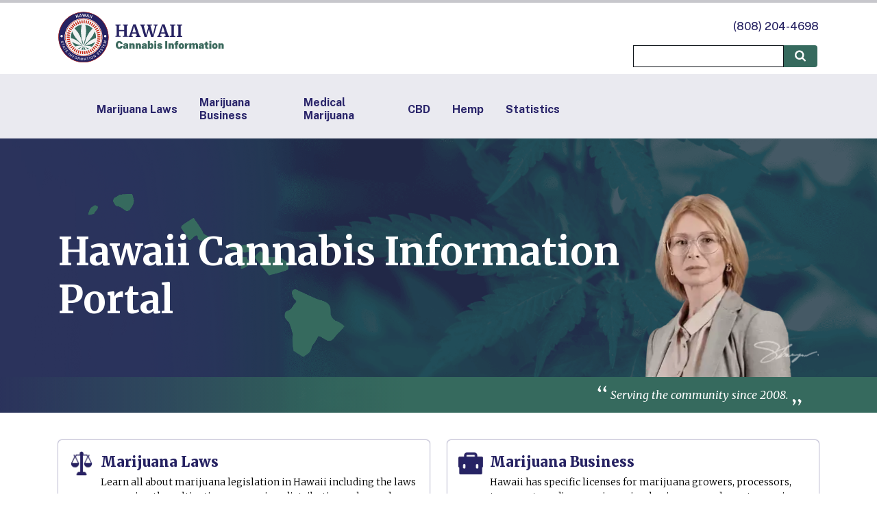

--- FILE ---
content_type: text/html; charset=utf-8
request_url: https://hawaiistatecannabis.org/
body_size: 15189
content:
<!DOCTYPE html><html lang="en-US"><head><meta charSet="utf-8"/><meta name="viewport" content="width=device-width"/><link rel="canonical" href="https://hawaiistatecannabis.org/"/><title>Hawaii Cannabis Information Portal | HawaiiStateCannabis.org</title><meta name="description" content="Learn about the current state of cannabis legislation in Hawaii as well as the impact of medical and recreational marijuana legalization on the state’s economy and crime rate. Find out more about the different types of cannabis licenses in Hawaii"/><meta name="keywords" content="Hawaii cannabis, hawaii marijuana, hawaii cannabis law, hawaii marijuana laws, hawaii weed, hawaii weed laws, hawaii medical marijuana, hawaii recreational marijuana, hawaii adult use marijuana, hawaii cannabis license"/><link rel="apple-touch-icon" sizes="180x180" href="/images/apple-touch-icon.png"/><link rel="icon" type="image/png" sizes="32x32" href="/images/favicon-32x32.png"/><link rel="icon" type="image/png" sizes="16x16" href="/images/favicon-16x16.png"/><link rel="manifest" href="/site.webmanifest"/><meta property="og:url" content="https://hawaiistatecannabis.org/"/><meta property="og:description" content="Learn about the current state of cannabis legislation in Hawaii as well as the impact of medical and recreational marijuana legalization on the state’s economy and crime rate. Find out more about the different types of cannabis licenses in Hawaii"/><meta property="og:site_name" content="Hawaii Cannabis Information Portal"/><script type="application/ld+json">{"@context":"https://schema.org","@type":"BreadcrumbList","itemListElement":[{"@type":"ListItem","position":1,"name":"Hawaii Cannabis","item":"https://hawaiistatecannabis.org/"},{"@type":"ListItem","position":2,"name":"Hawaii Cannabis | HawaiiStateCannabis.org","item":"https://hawaiistatecannabis.org/"}]}</script><script type="application/ld+json">{"@context":"https://schema.org","@type":"WebSite","name":"HawaiiStateCannabis.org","url":"https://hawaiistatecannabis.org"}</script><meta name="next-head-count" content="15"/><link rel="preconnect" href="https://fonts.googleapis.com"/><link rel="preconnect" href="https://fonts.gstatic.com" crossorigin="anonymous"/><script>(function(w,d,s,l,i){w[l]=w[l]||[];w[l].push({'gtm.start':
                          new Date().getTime(),event:'gtm.js'});var f=d.getElementsByTagName(s)[0],
                          j=d.createElement(s),dl=l!='dataLayer'?'&l='+l:'';j.async=true;j.src=
                          'https://www.googletagmanager.com/gtm.js?id='+i+dl;f.parentNode.insertBefore(j,f);
                          })(window,document,'script','dataLayer','GTM-5CPK5LJ');</script><link rel="preconnect" href="https://fonts.gstatic.com" crossorigin /><link rel="preload" href="/_next/static/css/be57dae7d0e7ac8a.css" as="style"/><link rel="stylesheet" href="/_next/static/css/be57dae7d0e7ac8a.css" data-n-g=""/><link rel="preload" href="/_next/static/css/ca3fa6c64672c4ae.css" as="style"/><link rel="stylesheet" href="/_next/static/css/ca3fa6c64672c4ae.css" data-n-p=""/><noscript data-n-css=""></noscript><script defer="" nomodule="" src="/_next/static/chunks/polyfills-c67a75d1b6f99dc8.js"></script><script src="/_next/static/chunks/webpack-cd74c516eb1bdcd3.js" defer=""></script><script src="/_next/static/chunks/framework-5429a50ba5373c56.js" defer=""></script><script src="/_next/static/chunks/main-7dd267f10f60c1ed.js" defer=""></script><script src="/_next/static/chunks/pages/_app-8d71d18b6ce28dd4.js" defer=""></script><script src="/_next/static/chunks/123-6f3a776ee7ed9e1c.js" defer=""></script><script src="/_next/static/chunks/624-01e367fe12982842.js" defer=""></script><script src="/_next/static/chunks/pages/index-df8230ed78a75158.js" defer=""></script><script src="/_next/static/U5k_PZKWhmXy7GVEYp1rv/_buildManifest.js" defer=""></script><script src="/_next/static/U5k_PZKWhmXy7GVEYp1rv/_ssgManifest.js" defer=""></script><style data-href="https://fonts.googleapis.com/css2?family=Merriweather:ital,wght@0,300;0,400;0,700;0,900;1,300;1,400;1,700;1,900&family=Public+Sans:ital,wght@0,100..900;1,100..900&display=swap">@font-face{font-family:'Merriweather';font-style:italic;font-weight:300;font-stretch:normal;font-display:swap;src:url(https://fonts.gstatic.com/l/font?kit=u-4B0qyriQwlOrhSvowK_l5-eTxCVx0ZbwLvKH2Gk9hLmp0v5yA-xXPqCzLvPee1XYk_XSf-FmScUF3z&skey=899922b35e8afa66&v=v33) format('woff')}@font-face{font-family:'Merriweather';font-style:italic;font-weight:400;font-stretch:normal;font-display:swap;src:url(https://fonts.gstatic.com/l/font?kit=u-4B0qyriQwlOrhSvowK_l5-eTxCVx0ZbwLvKH2Gk9hLmp0v5yA-xXPqCzLvPee1XYk_XSf-FmTCUF3z&skey=899922b35e8afa66&v=v33) format('woff')}@font-face{font-family:'Merriweather';font-style:italic;font-weight:700;font-stretch:normal;font-display:swap;src:url(https://fonts.gstatic.com/l/font?kit=u-4B0qyriQwlOrhSvowK_l5-eTxCVx0ZbwLvKH2Gk9hLmp0v5yA-xXPqCzLvPee1XYk_XSf-FmQlV13z&skey=899922b35e8afa66&v=v33) format('woff')}@font-face{font-family:'Merriweather';font-style:italic;font-weight:900;font-stretch:normal;font-display:swap;src:url(https://fonts.gstatic.com/l/font?kit=u-4B0qyriQwlOrhSvowK_l5-eTxCVx0ZbwLvKH2Gk9hLmp0v5yA-xXPqCzLvPee1XYk_XSf-FmRrV13z&skey=899922b35e8afa66&v=v33) format('woff')}@font-face{font-family:'Merriweather';font-style:normal;font-weight:300;font-stretch:normal;font-display:swap;src:url(https://fonts.gstatic.com/l/font?kit=u-4D0qyriQwlOrhSvowK_l5UcA6zuSYEqOzpPe3HOZJ5eX1WtLaQwmYiScCmDxhtNOKl8yDrgCcqEA&skey=379c1eccf863c625&v=v33) format('woff')}@font-face{font-family:'Merriweather';font-style:normal;font-weight:400;font-stretch:normal;font-display:swap;src:url(https://fonts.gstatic.com/l/font?kit=u-4D0qyriQwlOrhSvowK_l5UcA6zuSYEqOzpPe3HOZJ5eX1WtLaQwmYiScCmDxhtNOKl8yDr3icqEA&skey=379c1eccf863c625&v=v33) format('woff')}@font-face{font-family:'Merriweather';font-style:normal;font-weight:700;font-stretch:normal;font-display:swap;src:url(https://fonts.gstatic.com/l/font?kit=u-4D0qyriQwlOrhSvowK_l5UcA6zuSYEqOzpPe3HOZJ5eX1WtLaQwmYiScCmDxhtNOKl8yDrOSAqEA&skey=379c1eccf863c625&v=v33) format('woff')}@font-face{font-family:'Merriweather';font-style:normal;font-weight:900;font-stretch:normal;font-display:swap;src:url(https://fonts.gstatic.com/l/font?kit=u-4D0qyriQwlOrhSvowK_l5UcA6zuSYEqOzpPe3HOZJ5eX1WtLaQwmYiScCmDxhtNOKl8yDrdyAqEA&skey=379c1eccf863c625&v=v33) format('woff')}@font-face{font-family:'Public Sans';font-style:italic;font-weight:100;font-display:swap;src:url(https://fonts.gstatic.com/l/font?kit=ijwAs572Xtc6ZYQws9YVwnNDZpDyNjGolS673tpRgQcu&skey=b846911a9d7870c5&v=v21) format('woff')}@font-face{font-family:'Public Sans';font-style:italic;font-weight:200;font-display:swap;src:url(https://fonts.gstatic.com/l/font?kit=ijwAs572Xtc6ZYQws9YVwnNDZpDyNjGolS673trRgAcu&skey=b846911a9d7870c5&v=v21) format('woff')}@font-face{font-family:'Public Sans';font-style:italic;font-weight:300;font-display:swap;src:url(https://fonts.gstatic.com/l/font?kit=ijwAs572Xtc6ZYQws9YVwnNDZpDyNjGolS673toPgAcu&skey=b846911a9d7870c5&v=v21) format('woff')}@font-face{font-family:'Public Sans';font-style:italic;font-weight:400;font-display:swap;src:url(https://fonts.gstatic.com/l/font?kit=ijwAs572Xtc6ZYQws9YVwnNDZpDyNjGolS673tpRgAcu&skey=b846911a9d7870c5&v=v21) format('woff')}@font-face{font-family:'Public Sans';font-style:italic;font-weight:500;font-display:swap;src:url(https://fonts.gstatic.com/l/font?kit=ijwAs572Xtc6ZYQws9YVwnNDZpDyNjGolS673tpjgAcu&skey=b846911a9d7870c5&v=v21) format('woff')}@font-face{font-family:'Public Sans';font-style:italic;font-weight:600;font-display:swap;src:url(https://fonts.gstatic.com/l/font?kit=ijwAs572Xtc6ZYQws9YVwnNDZpDyNjGolS673tqPhwcu&skey=b846911a9d7870c5&v=v21) format('woff')}@font-face{font-family:'Public Sans';font-style:italic;font-weight:700;font-display:swap;src:url(https://fonts.gstatic.com/l/font?kit=ijwAs572Xtc6ZYQws9YVwnNDZpDyNjGolS673tq2hwcu&skey=b846911a9d7870c5&v=v21) format('woff')}@font-face{font-family:'Public Sans';font-style:italic;font-weight:800;font-display:swap;src:url(https://fonts.gstatic.com/l/font?kit=ijwAs572Xtc6ZYQws9YVwnNDZpDyNjGolS673trRhwcu&skey=b846911a9d7870c5&v=v21) format('woff')}@font-face{font-family:'Public Sans';font-style:italic;font-weight:900;font-display:swap;src:url(https://fonts.gstatic.com/l/font?kit=ijwAs572Xtc6ZYQws9YVwnNDZpDyNjGolS673tr4hwcu&skey=b846911a9d7870c5&v=v21) format('woff')}@font-face{font-family:'Public Sans';font-style:normal;font-weight:100;font-display:swap;src:url(https://fonts.gstatic.com/l/font?kit=ijwGs572Xtc6ZYQws9YVwllKVG8qX1oyOymuFpi5wA&skey=d896b51311bb3f4e&v=v21) format('woff')}@font-face{font-family:'Public Sans';font-style:normal;font-weight:200;font-display:swap;src:url(https://fonts.gstatic.com/l/font?kit=ijwGs572Xtc6ZYQws9YVwllKVG8qX1oyOymulpm5wA&skey=d896b51311bb3f4e&v=v21) format('woff')}@font-face{font-family:'Public Sans';font-style:normal;font-weight:300;font-display:swap;src:url(https://fonts.gstatic.com/l/font?kit=ijwGs572Xtc6ZYQws9YVwllKVG8qX1oyOymuSJm5wA&skey=d896b51311bb3f4e&v=v21) format('woff')}@font-face{font-family:'Public Sans';font-style:normal;font-weight:400;font-display:swap;src:url(https://fonts.gstatic.com/l/font?kit=ijwGs572Xtc6ZYQws9YVwllKVG8qX1oyOymuFpm5wA&skey=d896b51311bb3f4e&v=v21) format('woff')}@font-face{font-family:'Public Sans';font-style:normal;font-weight:500;font-display:swap;src:url(https://fonts.gstatic.com/l/font?kit=ijwGs572Xtc6ZYQws9YVwllKVG8qX1oyOymuJJm5wA&skey=d896b51311bb3f4e&v=v21) format('woff')}@font-face{font-family:'Public Sans';font-style:normal;font-weight:600;font-display:swap;src:url(https://fonts.gstatic.com/l/font?kit=ijwGs572Xtc6ZYQws9YVwllKVG8qX1oyOymuyJ65wA&skey=d896b51311bb3f4e&v=v21) format('woff')}@font-face{font-family:'Public Sans';font-style:normal;font-weight:700;font-display:swap;src:url(https://fonts.gstatic.com/l/font?kit=ijwGs572Xtc6ZYQws9YVwllKVG8qX1oyOymu8Z65wA&skey=d896b51311bb3f4e&v=v21) format('woff')}@font-face{font-family:'Public Sans';font-style:normal;font-weight:800;font-display:swap;src:url(https://fonts.gstatic.com/l/font?kit=ijwGs572Xtc6ZYQws9YVwllKVG8qX1oyOymulp65wA&skey=d896b51311bb3f4e&v=v21) format('woff')}@font-face{font-family:'Public Sans';font-style:normal;font-weight:900;font-display:swap;src:url(https://fonts.gstatic.com/l/font?kit=ijwGs572Xtc6ZYQws9YVwllKVG8qX1oyOymuv565wA&skey=d896b51311bb3f4e&v=v21) format('woff')}@font-face{font-family:'Merriweather';font-style:italic;font-weight:300;font-stretch:100%;font-display:swap;src:url(https://fonts.gstatic.com/s/merriweather/v33/u-4c0qyriQwlOrhSvowK_l5-eTxCVx0ZbwLvKH2Gk9hLmp0v5yA-xXPqCzLvF-adrHOg7iDTFw.woff2) format('woff2');unicode-range:U+0460-052F,U+1C80-1C8A,U+20B4,U+2DE0-2DFF,U+A640-A69F,U+FE2E-FE2F}@font-face{font-family:'Merriweather';font-style:italic;font-weight:300;font-stretch:100%;font-display:swap;src:url(https://fonts.gstatic.com/s/merriweather/v33/u-4c0qyriQwlOrhSvowK_l5-eTxCVx0ZbwLvKH2Gk9hLmp0v5yA-xXPqCzLvF--drHOg7iDTFw.woff2) format('woff2');unicode-range:U+0301,U+0400-045F,U+0490-0491,U+04B0-04B1,U+2116}@font-face{font-family:'Merriweather';font-style:italic;font-weight:300;font-stretch:100%;font-display:swap;src:url(https://fonts.gstatic.com/s/merriweather/v33/u-4c0qyriQwlOrhSvowK_l5-eTxCVx0ZbwLvKH2Gk9hLmp0v5yA-xXPqCzLvF-SdrHOg7iDTFw.woff2) format('woff2');unicode-range:U+0102-0103,U+0110-0111,U+0128-0129,U+0168-0169,U+01A0-01A1,U+01AF-01B0,U+0300-0301,U+0303-0304,U+0308-0309,U+0323,U+0329,U+1EA0-1EF9,U+20AB}@font-face{font-family:'Merriweather';font-style:italic;font-weight:300;font-stretch:100%;font-display:swap;src:url(https://fonts.gstatic.com/s/merriweather/v33/u-4c0qyriQwlOrhSvowK_l5-eTxCVx0ZbwLvKH2Gk9hLmp0v5yA-xXPqCzLvF-WdrHOg7iDTFw.woff2) format('woff2');unicode-range:U+0100-02BA,U+02BD-02C5,U+02C7-02CC,U+02CE-02D7,U+02DD-02FF,U+0304,U+0308,U+0329,U+1D00-1DBF,U+1E00-1E9F,U+1EF2-1EFF,U+2020,U+20A0-20AB,U+20AD-20C0,U+2113,U+2C60-2C7F,U+A720-A7FF}@font-face{font-family:'Merriweather';font-style:italic;font-weight:300;font-stretch:100%;font-display:swap;src:url(https://fonts.gstatic.com/s/merriweather/v33/u-4c0qyriQwlOrhSvowK_l5-eTxCVx0ZbwLvKH2Gk9hLmp0v5yA-xXPqCzLvF-udrHOg7iA.woff2) format('woff2');unicode-range:U+0000-00FF,U+0131,U+0152-0153,U+02BB-02BC,U+02C6,U+02DA,U+02DC,U+0304,U+0308,U+0329,U+2000-206F,U+20AC,U+2122,U+2191,U+2193,U+2212,U+2215,U+FEFF,U+FFFD}@font-face{font-family:'Merriweather';font-style:italic;font-weight:400;font-stretch:100%;font-display:swap;src:url(https://fonts.gstatic.com/s/merriweather/v33/u-4c0qyriQwlOrhSvowK_l5-eTxCVx0ZbwLvKH2Gk9hLmp0v5yA-xXPqCzLvF-adrHOg7iDTFw.woff2) format('woff2');unicode-range:U+0460-052F,U+1C80-1C8A,U+20B4,U+2DE0-2DFF,U+A640-A69F,U+FE2E-FE2F}@font-face{font-family:'Merriweather';font-style:italic;font-weight:400;font-stretch:100%;font-display:swap;src:url(https://fonts.gstatic.com/s/merriweather/v33/u-4c0qyriQwlOrhSvowK_l5-eTxCVx0ZbwLvKH2Gk9hLmp0v5yA-xXPqCzLvF--drHOg7iDTFw.woff2) format('woff2');unicode-range:U+0301,U+0400-045F,U+0490-0491,U+04B0-04B1,U+2116}@font-face{font-family:'Merriweather';font-style:italic;font-weight:400;font-stretch:100%;font-display:swap;src:url(https://fonts.gstatic.com/s/merriweather/v33/u-4c0qyriQwlOrhSvowK_l5-eTxCVx0ZbwLvKH2Gk9hLmp0v5yA-xXPqCzLvF-SdrHOg7iDTFw.woff2) format('woff2');unicode-range:U+0102-0103,U+0110-0111,U+0128-0129,U+0168-0169,U+01A0-01A1,U+01AF-01B0,U+0300-0301,U+0303-0304,U+0308-0309,U+0323,U+0329,U+1EA0-1EF9,U+20AB}@font-face{font-family:'Merriweather';font-style:italic;font-weight:400;font-stretch:100%;font-display:swap;src:url(https://fonts.gstatic.com/s/merriweather/v33/u-4c0qyriQwlOrhSvowK_l5-eTxCVx0ZbwLvKH2Gk9hLmp0v5yA-xXPqCzLvF-WdrHOg7iDTFw.woff2) format('woff2');unicode-range:U+0100-02BA,U+02BD-02C5,U+02C7-02CC,U+02CE-02D7,U+02DD-02FF,U+0304,U+0308,U+0329,U+1D00-1DBF,U+1E00-1E9F,U+1EF2-1EFF,U+2020,U+20A0-20AB,U+20AD-20C0,U+2113,U+2C60-2C7F,U+A720-A7FF}@font-face{font-family:'Merriweather';font-style:italic;font-weight:400;font-stretch:100%;font-display:swap;src:url(https://fonts.gstatic.com/s/merriweather/v33/u-4c0qyriQwlOrhSvowK_l5-eTxCVx0ZbwLvKH2Gk9hLmp0v5yA-xXPqCzLvF-udrHOg7iA.woff2) format('woff2');unicode-range:U+0000-00FF,U+0131,U+0152-0153,U+02BB-02BC,U+02C6,U+02DA,U+02DC,U+0304,U+0308,U+0329,U+2000-206F,U+20AC,U+2122,U+2191,U+2193,U+2212,U+2215,U+FEFF,U+FFFD}@font-face{font-family:'Merriweather';font-style:italic;font-weight:700;font-stretch:100%;font-display:swap;src:url(https://fonts.gstatic.com/s/merriweather/v33/u-4c0qyriQwlOrhSvowK_l5-eTxCVx0ZbwLvKH2Gk9hLmp0v5yA-xXPqCzLvF-adrHOg7iDTFw.woff2) format('woff2');unicode-range:U+0460-052F,U+1C80-1C8A,U+20B4,U+2DE0-2DFF,U+A640-A69F,U+FE2E-FE2F}@font-face{font-family:'Merriweather';font-style:italic;font-weight:700;font-stretch:100%;font-display:swap;src:url(https://fonts.gstatic.com/s/merriweather/v33/u-4c0qyriQwlOrhSvowK_l5-eTxCVx0ZbwLvKH2Gk9hLmp0v5yA-xXPqCzLvF--drHOg7iDTFw.woff2) format('woff2');unicode-range:U+0301,U+0400-045F,U+0490-0491,U+04B0-04B1,U+2116}@font-face{font-family:'Merriweather';font-style:italic;font-weight:700;font-stretch:100%;font-display:swap;src:url(https://fonts.gstatic.com/s/merriweather/v33/u-4c0qyriQwlOrhSvowK_l5-eTxCVx0ZbwLvKH2Gk9hLmp0v5yA-xXPqCzLvF-SdrHOg7iDTFw.woff2) format('woff2');unicode-range:U+0102-0103,U+0110-0111,U+0128-0129,U+0168-0169,U+01A0-01A1,U+01AF-01B0,U+0300-0301,U+0303-0304,U+0308-0309,U+0323,U+0329,U+1EA0-1EF9,U+20AB}@font-face{font-family:'Merriweather';font-style:italic;font-weight:700;font-stretch:100%;font-display:swap;src:url(https://fonts.gstatic.com/s/merriweather/v33/u-4c0qyriQwlOrhSvowK_l5-eTxCVx0ZbwLvKH2Gk9hLmp0v5yA-xXPqCzLvF-WdrHOg7iDTFw.woff2) format('woff2');unicode-range:U+0100-02BA,U+02BD-02C5,U+02C7-02CC,U+02CE-02D7,U+02DD-02FF,U+0304,U+0308,U+0329,U+1D00-1DBF,U+1E00-1E9F,U+1EF2-1EFF,U+2020,U+20A0-20AB,U+20AD-20C0,U+2113,U+2C60-2C7F,U+A720-A7FF}@font-face{font-family:'Merriweather';font-style:italic;font-weight:700;font-stretch:100%;font-display:swap;src:url(https://fonts.gstatic.com/s/merriweather/v33/u-4c0qyriQwlOrhSvowK_l5-eTxCVx0ZbwLvKH2Gk9hLmp0v5yA-xXPqCzLvF-udrHOg7iA.woff2) format('woff2');unicode-range:U+0000-00FF,U+0131,U+0152-0153,U+02BB-02BC,U+02C6,U+02DA,U+02DC,U+0304,U+0308,U+0329,U+2000-206F,U+20AC,U+2122,U+2191,U+2193,U+2212,U+2215,U+FEFF,U+FFFD}@font-face{font-family:'Merriweather';font-style:italic;font-weight:900;font-stretch:100%;font-display:swap;src:url(https://fonts.gstatic.com/s/merriweather/v33/u-4c0qyriQwlOrhSvowK_l5-eTxCVx0ZbwLvKH2Gk9hLmp0v5yA-xXPqCzLvF-adrHOg7iDTFw.woff2) format('woff2');unicode-range:U+0460-052F,U+1C80-1C8A,U+20B4,U+2DE0-2DFF,U+A640-A69F,U+FE2E-FE2F}@font-face{font-family:'Merriweather';font-style:italic;font-weight:900;font-stretch:100%;font-display:swap;src:url(https://fonts.gstatic.com/s/merriweather/v33/u-4c0qyriQwlOrhSvowK_l5-eTxCVx0ZbwLvKH2Gk9hLmp0v5yA-xXPqCzLvF--drHOg7iDTFw.woff2) format('woff2');unicode-range:U+0301,U+0400-045F,U+0490-0491,U+04B0-04B1,U+2116}@font-face{font-family:'Merriweather';font-style:italic;font-weight:900;font-stretch:100%;font-display:swap;src:url(https://fonts.gstatic.com/s/merriweather/v33/u-4c0qyriQwlOrhSvowK_l5-eTxCVx0ZbwLvKH2Gk9hLmp0v5yA-xXPqCzLvF-SdrHOg7iDTFw.woff2) format('woff2');unicode-range:U+0102-0103,U+0110-0111,U+0128-0129,U+0168-0169,U+01A0-01A1,U+01AF-01B0,U+0300-0301,U+0303-0304,U+0308-0309,U+0323,U+0329,U+1EA0-1EF9,U+20AB}@font-face{font-family:'Merriweather';font-style:italic;font-weight:900;font-stretch:100%;font-display:swap;src:url(https://fonts.gstatic.com/s/merriweather/v33/u-4c0qyriQwlOrhSvowK_l5-eTxCVx0ZbwLvKH2Gk9hLmp0v5yA-xXPqCzLvF-WdrHOg7iDTFw.woff2) format('woff2');unicode-range:U+0100-02BA,U+02BD-02C5,U+02C7-02CC,U+02CE-02D7,U+02DD-02FF,U+0304,U+0308,U+0329,U+1D00-1DBF,U+1E00-1E9F,U+1EF2-1EFF,U+2020,U+20A0-20AB,U+20AD-20C0,U+2113,U+2C60-2C7F,U+A720-A7FF}@font-face{font-family:'Merriweather';font-style:italic;font-weight:900;font-stretch:100%;font-display:swap;src:url(https://fonts.gstatic.com/s/merriweather/v33/u-4c0qyriQwlOrhSvowK_l5-eTxCVx0ZbwLvKH2Gk9hLmp0v5yA-xXPqCzLvF-udrHOg7iA.woff2) format('woff2');unicode-range:U+0000-00FF,U+0131,U+0152-0153,U+02BB-02BC,U+02C6,U+02DA,U+02DC,U+0304,U+0308,U+0329,U+2000-206F,U+20AC,U+2122,U+2191,U+2193,U+2212,U+2215,U+FEFF,U+FFFD}@font-face{font-family:'Merriweather';font-style:normal;font-weight:300;font-stretch:100%;font-display:swap;src:url(https://fonts.gstatic.com/s/merriweather/v33/u-4e0qyriQwlOrhSvowK_l5UcA6zuSYEqOzpPe3HOZJ5eX1WtLaQwmYiSeqnJ-mXq1Gi3iE.woff2) format('woff2');unicode-range:U+0460-052F,U+1C80-1C8A,U+20B4,U+2DE0-2DFF,U+A640-A69F,U+FE2E-FE2F}@font-face{font-family:'Merriweather';font-style:normal;font-weight:300;font-stretch:100%;font-display:swap;src:url(https://fonts.gstatic.com/s/merriweather/v33/u-4e0qyriQwlOrhSvowK_l5UcA6zuSYEqOzpPe3HOZJ5eX1WtLaQwmYiSequJ-mXq1Gi3iE.woff2) format('woff2');unicode-range:U+0301,U+0400-045F,U+0490-0491,U+04B0-04B1,U+2116}@font-face{font-family:'Merriweather';font-style:normal;font-weight:300;font-stretch:100%;font-display:swap;src:url(https://fonts.gstatic.com/s/merriweather/v33/u-4e0qyriQwlOrhSvowK_l5UcA6zuSYEqOzpPe3HOZJ5eX1WtLaQwmYiSeqlJ-mXq1Gi3iE.woff2) format('woff2');unicode-range:U+0102-0103,U+0110-0111,U+0128-0129,U+0168-0169,U+01A0-01A1,U+01AF-01B0,U+0300-0301,U+0303-0304,U+0308-0309,U+0323,U+0329,U+1EA0-1EF9,U+20AB}@font-face{font-family:'Merriweather';font-style:normal;font-weight:300;font-stretch:100%;font-display:swap;src:url(https://fonts.gstatic.com/s/merriweather/v33/u-4e0qyriQwlOrhSvowK_l5UcA6zuSYEqOzpPe3HOZJ5eX1WtLaQwmYiSeqkJ-mXq1Gi3iE.woff2) format('woff2');unicode-range:U+0100-02BA,U+02BD-02C5,U+02C7-02CC,U+02CE-02D7,U+02DD-02FF,U+0304,U+0308,U+0329,U+1D00-1DBF,U+1E00-1E9F,U+1EF2-1EFF,U+2020,U+20A0-20AB,U+20AD-20C0,U+2113,U+2C60-2C7F,U+A720-A7FF}@font-face{font-family:'Merriweather';font-style:normal;font-weight:300;font-stretch:100%;font-display:swap;src:url(https://fonts.gstatic.com/s/merriweather/v33/u-4e0qyriQwlOrhSvowK_l5UcA6zuSYEqOzpPe3HOZJ5eX1WtLaQwmYiSeqqJ-mXq1Gi.woff2) format('woff2');unicode-range:U+0000-00FF,U+0131,U+0152-0153,U+02BB-02BC,U+02C6,U+02DA,U+02DC,U+0304,U+0308,U+0329,U+2000-206F,U+20AC,U+2122,U+2191,U+2193,U+2212,U+2215,U+FEFF,U+FFFD}@font-face{font-family:'Merriweather';font-style:normal;font-weight:400;font-stretch:100%;font-display:swap;src:url(https://fonts.gstatic.com/s/merriweather/v33/u-4e0qyriQwlOrhSvowK_l5UcA6zuSYEqOzpPe3HOZJ5eX1WtLaQwmYiSeqnJ-mXq1Gi3iE.woff2) format('woff2');unicode-range:U+0460-052F,U+1C80-1C8A,U+20B4,U+2DE0-2DFF,U+A640-A69F,U+FE2E-FE2F}@font-face{font-family:'Merriweather';font-style:normal;font-weight:400;font-stretch:100%;font-display:swap;src:url(https://fonts.gstatic.com/s/merriweather/v33/u-4e0qyriQwlOrhSvowK_l5UcA6zuSYEqOzpPe3HOZJ5eX1WtLaQwmYiSequJ-mXq1Gi3iE.woff2) format('woff2');unicode-range:U+0301,U+0400-045F,U+0490-0491,U+04B0-04B1,U+2116}@font-face{font-family:'Merriweather';font-style:normal;font-weight:400;font-stretch:100%;font-display:swap;src:url(https://fonts.gstatic.com/s/merriweather/v33/u-4e0qyriQwlOrhSvowK_l5UcA6zuSYEqOzpPe3HOZJ5eX1WtLaQwmYiSeqlJ-mXq1Gi3iE.woff2) format('woff2');unicode-range:U+0102-0103,U+0110-0111,U+0128-0129,U+0168-0169,U+01A0-01A1,U+01AF-01B0,U+0300-0301,U+0303-0304,U+0308-0309,U+0323,U+0329,U+1EA0-1EF9,U+20AB}@font-face{font-family:'Merriweather';font-style:normal;font-weight:400;font-stretch:100%;font-display:swap;src:url(https://fonts.gstatic.com/s/merriweather/v33/u-4e0qyriQwlOrhSvowK_l5UcA6zuSYEqOzpPe3HOZJ5eX1WtLaQwmYiSeqkJ-mXq1Gi3iE.woff2) format('woff2');unicode-range:U+0100-02BA,U+02BD-02C5,U+02C7-02CC,U+02CE-02D7,U+02DD-02FF,U+0304,U+0308,U+0329,U+1D00-1DBF,U+1E00-1E9F,U+1EF2-1EFF,U+2020,U+20A0-20AB,U+20AD-20C0,U+2113,U+2C60-2C7F,U+A720-A7FF}@font-face{font-family:'Merriweather';font-style:normal;font-weight:400;font-stretch:100%;font-display:swap;src:url(https://fonts.gstatic.com/s/merriweather/v33/u-4e0qyriQwlOrhSvowK_l5UcA6zuSYEqOzpPe3HOZJ5eX1WtLaQwmYiSeqqJ-mXq1Gi.woff2) format('woff2');unicode-range:U+0000-00FF,U+0131,U+0152-0153,U+02BB-02BC,U+02C6,U+02DA,U+02DC,U+0304,U+0308,U+0329,U+2000-206F,U+20AC,U+2122,U+2191,U+2193,U+2212,U+2215,U+FEFF,U+FFFD}@font-face{font-family:'Merriweather';font-style:normal;font-weight:700;font-stretch:100%;font-display:swap;src:url(https://fonts.gstatic.com/s/merriweather/v33/u-4e0qyriQwlOrhSvowK_l5UcA6zuSYEqOzpPe3HOZJ5eX1WtLaQwmYiSeqnJ-mXq1Gi3iE.woff2) format('woff2');unicode-range:U+0460-052F,U+1C80-1C8A,U+20B4,U+2DE0-2DFF,U+A640-A69F,U+FE2E-FE2F}@font-face{font-family:'Merriweather';font-style:normal;font-weight:700;font-stretch:100%;font-display:swap;src:url(https://fonts.gstatic.com/s/merriweather/v33/u-4e0qyriQwlOrhSvowK_l5UcA6zuSYEqOzpPe3HOZJ5eX1WtLaQwmYiSequJ-mXq1Gi3iE.woff2) format('woff2');unicode-range:U+0301,U+0400-045F,U+0490-0491,U+04B0-04B1,U+2116}@font-face{font-family:'Merriweather';font-style:normal;font-weight:700;font-stretch:100%;font-display:swap;src:url(https://fonts.gstatic.com/s/merriweather/v33/u-4e0qyriQwlOrhSvowK_l5UcA6zuSYEqOzpPe3HOZJ5eX1WtLaQwmYiSeqlJ-mXq1Gi3iE.woff2) format('woff2');unicode-range:U+0102-0103,U+0110-0111,U+0128-0129,U+0168-0169,U+01A0-01A1,U+01AF-01B0,U+0300-0301,U+0303-0304,U+0308-0309,U+0323,U+0329,U+1EA0-1EF9,U+20AB}@font-face{font-family:'Merriweather';font-style:normal;font-weight:700;font-stretch:100%;font-display:swap;src:url(https://fonts.gstatic.com/s/merriweather/v33/u-4e0qyriQwlOrhSvowK_l5UcA6zuSYEqOzpPe3HOZJ5eX1WtLaQwmYiSeqkJ-mXq1Gi3iE.woff2) format('woff2');unicode-range:U+0100-02BA,U+02BD-02C5,U+02C7-02CC,U+02CE-02D7,U+02DD-02FF,U+0304,U+0308,U+0329,U+1D00-1DBF,U+1E00-1E9F,U+1EF2-1EFF,U+2020,U+20A0-20AB,U+20AD-20C0,U+2113,U+2C60-2C7F,U+A720-A7FF}@font-face{font-family:'Merriweather';font-style:normal;font-weight:700;font-stretch:100%;font-display:swap;src:url(https://fonts.gstatic.com/s/merriweather/v33/u-4e0qyriQwlOrhSvowK_l5UcA6zuSYEqOzpPe3HOZJ5eX1WtLaQwmYiSeqqJ-mXq1Gi.woff2) format('woff2');unicode-range:U+0000-00FF,U+0131,U+0152-0153,U+02BB-02BC,U+02C6,U+02DA,U+02DC,U+0304,U+0308,U+0329,U+2000-206F,U+20AC,U+2122,U+2191,U+2193,U+2212,U+2215,U+FEFF,U+FFFD}@font-face{font-family:'Merriweather';font-style:normal;font-weight:900;font-stretch:100%;font-display:swap;src:url(https://fonts.gstatic.com/s/merriweather/v33/u-4e0qyriQwlOrhSvowK_l5UcA6zuSYEqOzpPe3HOZJ5eX1WtLaQwmYiSeqnJ-mXq1Gi3iE.woff2) format('woff2');unicode-range:U+0460-052F,U+1C80-1C8A,U+20B4,U+2DE0-2DFF,U+A640-A69F,U+FE2E-FE2F}@font-face{font-family:'Merriweather';font-style:normal;font-weight:900;font-stretch:100%;font-display:swap;src:url(https://fonts.gstatic.com/s/merriweather/v33/u-4e0qyriQwlOrhSvowK_l5UcA6zuSYEqOzpPe3HOZJ5eX1WtLaQwmYiSequJ-mXq1Gi3iE.woff2) format('woff2');unicode-range:U+0301,U+0400-045F,U+0490-0491,U+04B0-04B1,U+2116}@font-face{font-family:'Merriweather';font-style:normal;font-weight:900;font-stretch:100%;font-display:swap;src:url(https://fonts.gstatic.com/s/merriweather/v33/u-4e0qyriQwlOrhSvowK_l5UcA6zuSYEqOzpPe3HOZJ5eX1WtLaQwmYiSeqlJ-mXq1Gi3iE.woff2) format('woff2');unicode-range:U+0102-0103,U+0110-0111,U+0128-0129,U+0168-0169,U+01A0-01A1,U+01AF-01B0,U+0300-0301,U+0303-0304,U+0308-0309,U+0323,U+0329,U+1EA0-1EF9,U+20AB}@font-face{font-family:'Merriweather';font-style:normal;font-weight:900;font-stretch:100%;font-display:swap;src:url(https://fonts.gstatic.com/s/merriweather/v33/u-4e0qyriQwlOrhSvowK_l5UcA6zuSYEqOzpPe3HOZJ5eX1WtLaQwmYiSeqkJ-mXq1Gi3iE.woff2) format('woff2');unicode-range:U+0100-02BA,U+02BD-02C5,U+02C7-02CC,U+02CE-02D7,U+02DD-02FF,U+0304,U+0308,U+0329,U+1D00-1DBF,U+1E00-1E9F,U+1EF2-1EFF,U+2020,U+20A0-20AB,U+20AD-20C0,U+2113,U+2C60-2C7F,U+A720-A7FF}@font-face{font-family:'Merriweather';font-style:normal;font-weight:900;font-stretch:100%;font-display:swap;src:url(https://fonts.gstatic.com/s/merriweather/v33/u-4e0qyriQwlOrhSvowK_l5UcA6zuSYEqOzpPe3HOZJ5eX1WtLaQwmYiSeqqJ-mXq1Gi.woff2) format('woff2');unicode-range:U+0000-00FF,U+0131,U+0152-0153,U+02BB-02BC,U+02C6,U+02DA,U+02DC,U+0304,U+0308,U+0329,U+2000-206F,U+20AC,U+2122,U+2191,U+2193,U+2212,U+2215,U+FEFF,U+FFFD}@font-face{font-family:'Public Sans';font-style:italic;font-weight:100 900;font-display:swap;src:url(https://fonts.gstatic.com/s/publicsans/v21/ijwTs572Xtc6ZYQws9YVwnNDTJPax8s3JimW3w.woff2) format('woff2');unicode-range:U+0102-0103,U+0110-0111,U+0128-0129,U+0168-0169,U+01A0-01A1,U+01AF-01B0,U+0300-0301,U+0303-0304,U+0308-0309,U+0323,U+0329,U+1EA0-1EF9,U+20AB}@font-face{font-family:'Public Sans';font-style:italic;font-weight:100 900;font-display:swap;src:url(https://fonts.gstatic.com/s/publicsans/v21/ijwTs572Xtc6ZYQws9YVwnNDTJLax8s3JimW3w.woff2) format('woff2');unicode-range:U+0100-02BA,U+02BD-02C5,U+02C7-02CC,U+02CE-02D7,U+02DD-02FF,U+0304,U+0308,U+0329,U+1D00-1DBF,U+1E00-1E9F,U+1EF2-1EFF,U+2020,U+20A0-20AB,U+20AD-20C0,U+2113,U+2C60-2C7F,U+A720-A7FF}@font-face{font-family:'Public Sans';font-style:italic;font-weight:100 900;font-display:swap;src:url(https://fonts.gstatic.com/s/publicsans/v21/ijwTs572Xtc6ZYQws9YVwnNDTJzax8s3Jik.woff2) format('woff2');unicode-range:U+0000-00FF,U+0131,U+0152-0153,U+02BB-02BC,U+02C6,U+02DA,U+02DC,U+0304,U+0308,U+0329,U+2000-206F,U+20AC,U+2122,U+2191,U+2193,U+2212,U+2215,U+FEFF,U+FFFD}@font-face{font-family:'Public Sans';font-style:normal;font-weight:100 900;font-display:swap;src:url(https://fonts.gstatic.com/s/publicsans/v21/ijwRs572Xtc6ZYQws9YVwnNJfJ7QwOk1Fig.woff2) format('woff2');unicode-range:U+0102-0103,U+0110-0111,U+0128-0129,U+0168-0169,U+01A0-01A1,U+01AF-01B0,U+0300-0301,U+0303-0304,U+0308-0309,U+0323,U+0329,U+1EA0-1EF9,U+20AB}@font-face{font-family:'Public Sans';font-style:normal;font-weight:100 900;font-display:swap;src:url(https://fonts.gstatic.com/s/publicsans/v21/ijwRs572Xtc6ZYQws9YVwnNIfJ7QwOk1Fig.woff2) format('woff2');unicode-range:U+0100-02BA,U+02BD-02C5,U+02C7-02CC,U+02CE-02D7,U+02DD-02FF,U+0304,U+0308,U+0329,U+1D00-1DBF,U+1E00-1E9F,U+1EF2-1EFF,U+2020,U+20A0-20AB,U+20AD-20C0,U+2113,U+2C60-2C7F,U+A720-A7FF}@font-face{font-family:'Public Sans';font-style:normal;font-weight:100 900;font-display:swap;src:url(https://fonts.gstatic.com/s/publicsans/v21/ijwRs572Xtc6ZYQws9YVwnNGfJ7QwOk1.woff2) format('woff2');unicode-range:U+0000-00FF,U+0131,U+0152-0153,U+02BB-02BC,U+02C6,U+02DA,U+02DC,U+0304,U+0308,U+0329,U+2000-206F,U+20AC,U+2122,U+2191,U+2193,U+2212,U+2215,U+FEFF,U+FFFD}</style></head><body><noscript><iframe src="https://www.googletagmanager.com/ns.html?id=GTM-5CPK5LJ"
                            height="0" width="0" style="display:none;visibility:hidden"></iframe></noscript><div id="__next"><div><header><div class="SideMenu_container__4HmFx" style="display:none"><div class="SideMenu_inner__7CNOv"><button class="SideMenu_closeButton__bzyH_"><img alt="Close menu" loading="lazy" width="49" height="49" decoding="async" data-nimg="1" style="color:transparent" srcSet="/_next/image?url=%2F_next%2Fstatic%2Fmedia%2Fcross.ee770507.png&amp;w=64&amp;q=75 1x, /_next/image?url=%2F_next%2Fstatic%2Fmedia%2Fcross.ee770507.png&amp;w=128&amp;q=75 2x" src="/_next/image?url=%2F_next%2Fstatic%2Fmedia%2Fcross.ee770507.png&amp;w=128&amp;q=75"/></button><div class="SideMenu_searchBar__4iNSc"><input type="text" title="Search"/><button class="SideMenu_searchBarButton__rxxYz"><img alt="Search" loading="lazy" width="17" height="17" decoding="async" data-nimg="1" style="color:transparent" src="/_next/static/media/magnifying-glass.18d2b0aa.svg"/></button></div><ul class="SideMenu_links__tKooP"><li class="SideMenu_link__0FGrU SideMenu_active__w0_SJ"><a href="/">Home</a></li><li class="SideMenu_link__0FGrU "><a href="/laws">Marijuana Laws</a></li><li class="SideMenu_link__0FGrU "><a href="/cannabis-business">Marijuana Business</a></li><li class="SideMenu_link__0FGrU "><a href="/medical">Medical Marijuana</a></li><li class="SideMenu_link__0FGrU "><a href="/cbd">CBD</a></li><li class="SideMenu_link__0FGrU "><a href="/hemp">Hemp</a></li><li class="SideMenu_link__0FGrU "><a href="/statistics">Statistics</a></li></ul></div></div><div style="position:fixed;top:0;left:0;right:0;height:4px;z-index:100;background:#C7C7CC"><div style="width:0%;background:#D60000;height:4px"></div></div><div class="Header_header__pXml_"><div class="Wrapper_wrapper__5R9zU"><div class="Header_inner__BWOOt"><a href="/" style="display:block"><div class="Header_logo__sUWiP"><img alt="Hawaii Cannabis Information Portal" loading="lazy" width="242" height="75" decoding="async" data-nimg="1" style="color:transparent" src="https://storage.googleapis.com/cannabis-strapi-upload/Hawaii_aedbd4cd74/Hawaii_aedbd4cd74.svg"/></div></a><div class="Header_side__uQJno"><a class="Header_number__3RFbC" href="tel: +18082044698">(808) 204-4698</a><div class="Header_searchBlock__0WTac"><input type="text" title="Search"/><button><img alt="Search" loading="lazy" width="17" height="17" decoding="async" data-nimg="1" style="color:transparent" src="/_next/static/media/magnifying-glass.18d2b0aa.svg"/></button></div></div></div></div><button class="SideMenuButton_button__D08kl"><img alt="Open menu" loading="lazy" width="43" height="45" decoding="async" data-nimg="1" style="color:transparent" src="/_next/static/media/menulogo.10004d52.svg"/></button></div><div class="HeaderLinks_headerLinks___rn8p"><div class="Wrapper_wrapper__5R9zU"><ul class="HeaderLinks_links__mj_7s"><li><a href="/laws">Marijuana Laws</a></li><li><a href="/cannabis-business">Marijuana Business</a></li><li><a href="/medical">Medical Marijuana</a></li><li><a href="/cbd">CBD</a></li><li><a href="/hemp">Hemp</a></li><li><a href="/statistics">Statistics</a></li></ul></div></div></header><div class="Banner_banner__pNNOf" style="background-image:url(https://storage.googleapis.com/cannabis-strapi-upload/Hawaii_Banner_Desctop_a6ce328379/Hawaii_Banner_Desctop_a6ce328379.png)"><div class="Wrapper_wrapper__5R9zU"><div class="Banner_inner__2Avmh"><h1>Hawaii Cannabis Information Portal</h1><div class="Banner_person__ELFSj"><img alt="" loading="lazy" width="255" height="276" decoding="async" data-nimg="1" style="color:transparent" srcSet="/_next/image?url=https%3A%2F%2Fstorage.googleapis.com%2Fcannabis-strapi-upload%2Fwoman_f5f4acc00d%2Fwoman_f5f4acc00d.webp&amp;w=256&amp;q=75 1x, /_next/image?url=https%3A%2F%2Fstorage.googleapis.com%2Fcannabis-strapi-upload%2Fwoman_f5f4acc00d%2Fwoman_f5f4acc00d.webp&amp;w=640&amp;q=75 2x" src="/_next/image?url=https%3A%2F%2Fstorage.googleapis.com%2Fcannabis-strapi-upload%2Fwoman_f5f4acc00d%2Fwoman_f5f4acc00d.webp&amp;w=640&amp;q=75"/></div><div class="Banner_bottom__PSMRf"><div class="Wrapper_wrapper__5R9zU"><p><span></span>Serving the community since 2008.<span></span></p></div></div></div></div></div><style>
            .Banner_banner__pNNOf {
                background-image: url(https://storage.googleapis.com/cannabis-strapi-upload/Hawaii_Banner_Desctop_a6ce328379/Hawaii_Banner_Desctop_a6ce328379.png);
            }

            @media (max-width: 768px) {
                .Banner_banner__pNNOf {
                    background-image: url(https://storage.googleapis.com/cannabis-strapi-upload/Hawaii_Banner_Mobile_c1aac655c7/Hawaii_Banner_Mobile_c1aac655c7.png);
                }
            }
        </style><div class="Wrapper_wrapper__5R9zU"><div class="Cards_cards__rRijI"><a href="/laws" class="Cards_card__GJtN_"><div class="Cards_icon__57KNv"><img alt="" loading="lazy" width="80" height="80" decoding="async" data-nimg="1" style="color:transparent" srcSet="/_next/image?url=https%3A%2F%2Fstorage.googleapis.com%2Fcannabis-strapi-upload%2Flaws_d6e78b1109%2Flaws_d6e78b1109.png&amp;w=96&amp;q=75 1x, /_next/image?url=https%3A%2F%2Fstorage.googleapis.com%2Fcannabis-strapi-upload%2Flaws_d6e78b1109%2Flaws_d6e78b1109.png&amp;w=256&amp;q=75 2x" src="/_next/image?url=https%3A%2F%2Fstorage.googleapis.com%2Fcannabis-strapi-upload%2Flaws_d6e78b1109%2Flaws_d6e78b1109.png&amp;w=256&amp;q=75"/></div><div><div class="Cards_title__uKKDb">Marijuana Laws</div><div class="Cards_text__dAx94">Learn all about marijuana legislation in Hawaii including the laws governing the cultivation, processing, distribution, sales, and use of marijuana and marijuana product</div></div></a><a href="/business" class="Cards_card__GJtN_"><div class="Cards_icon__57KNv"><img alt="" loading="lazy" width="80" height="80" decoding="async" data-nimg="1" style="color:transparent" srcSet="/_next/image?url=https%3A%2F%2Fstorage.googleapis.com%2Fcannabis-strapi-upload%2FBriefcase_21b0b39f21%2FBriefcase_21b0b39f21.png&amp;w=96&amp;q=75 1x, /_next/image?url=https%3A%2F%2Fstorage.googleapis.com%2Fcannabis-strapi-upload%2FBriefcase_21b0b39f21%2FBriefcase_21b0b39f21.png&amp;w=256&amp;q=75 2x" src="/_next/image?url=https%3A%2F%2Fstorage.googleapis.com%2Fcannabis-strapi-upload%2FBriefcase_21b0b39f21%2FBriefcase_21b0b39f21.png&amp;w=256&amp;q=75"/></div><div><div class="Cards_title__uKKDb">Marijuana Business</div><div class="Cards_text__dAx94">Hawaii has specific licenses for marijuana growers, processors, transporters, dispensaries, microbusinesses, and event organizers. Know what it takes to start a marijuana business in the state</div></div></a><a href="/medical" class="Cards_card__GJtN_"><div class="Cards_icon__57KNv"><img alt="" loading="lazy" width="80" height="80" decoding="async" data-nimg="1" style="color:transparent" srcSet="/_next/image?url=https%3A%2F%2Fstorage.googleapis.com%2Fcannabis-strapi-upload%2Fmedical_138dff9861%2Fmedical_138dff9861.png&amp;w=96&amp;q=75 1x, /_next/image?url=https%3A%2F%2Fstorage.googleapis.com%2Fcannabis-strapi-upload%2Fmedical_138dff9861%2Fmedical_138dff9861.png&amp;w=256&amp;q=75 2x" src="/_next/image?url=https%3A%2F%2Fstorage.googleapis.com%2Fcannabis-strapi-upload%2Fmedical_138dff9861%2Fmedical_138dff9861.png&amp;w=256&amp;q=75"/></div><div><div class="Cards_title__uKKDb">Medical Marijuana</div><div class="Cards_text__dAx94">Hawaii became the 8th state to legalize medical marijuana in 2000. It also holds the honor of being the first state to make medical marijuana legal by an act of the state legislature rather than through a ballot initiative. While Act 228 legalized medical cannabis in the state, it took the passage of Act 241 in 2015 to legalize marijuana dispensaries and establish a legal market for cannabis in the state.</div></div></a><a href="/cbd" class="Cards_card__GJtN_"><div class="Cards_icon__57KNv"><img alt="" loading="lazy" width="80" height="80" decoding="async" data-nimg="1" style="color:transparent" src="https://storage.googleapis.com/cannabis-strapi-upload/CBD_Status_32c5382533/CBD_Status_32c5382533.svg"/></div><div><div class="Cards_title__uKKDb">CBD</div><div class="Cards_text__dAx94">Hawaii’s stance regarding CBD legality derives from the federal Farm Bill legalizing hemp-derived CBD products. While the state currently lacks defined CBD laws, it permits the use and possession of CBD products with less than 0.3% THC content.</div></div></a><a href="/thc/delta-8" class="Cards_card__GJtN_"><div class="Cards_icon__57KNv"><img alt="" loading="lazy" width="80" height="80" decoding="async" data-nimg="1" style="color:transparent" srcSet="/_next/image?url=https%3A%2F%2Fstorage.googleapis.com%2Fcannabis-strapi-upload%2Fdelta8_dark_ddc98eb06a%2Fdelta8_dark_ddc98eb06a.png&amp;w=96&amp;q=75 1x, /_next/image?url=https%3A%2F%2Fstorage.googleapis.com%2Fcannabis-strapi-upload%2Fdelta8_dark_ddc98eb06a%2Fdelta8_dark_ddc98eb06a.png&amp;w=256&amp;q=75 2x" src="/_next/image?url=https%3A%2F%2Fstorage.googleapis.com%2Fcannabis-strapi-upload%2Fdelta8_dark_ddc98eb06a%2Fdelta8_dark_ddc98eb06a.png&amp;w=256&amp;q=75"/></div><div><div class="Cards_title__uKKDb">Delta-8</div><div class="Cards_text__dAx94">Is Delta-8 THC legal in Hawaii? Learn all about the legal status and availability of Delta-8 in the state as well as its health benefits and side effects. Find out how long Delta-8 stays in the body, whether it shows up in drug tests, and how it compares to other popular THC isomers like Delta-9 and Delta-10.</div></div></a><a href="/thc/delta-9" class="Cards_card__GJtN_"><div class="Cards_icon__57KNv"><img alt="" loading="lazy" width="80" height="80" decoding="async" data-nimg="1" style="color:transparent" srcSet="/_next/image?url=https%3A%2F%2Fstorage.googleapis.com%2Fcannabis-strapi-upload%2Fdelta9_dark_098b08a95d%2Fdelta9_dark_098b08a95d.png&amp;w=96&amp;q=75 1x, /_next/image?url=https%3A%2F%2Fstorage.googleapis.com%2Fcannabis-strapi-upload%2Fdelta9_dark_098b08a95d%2Fdelta9_dark_098b08a95d.png&amp;w=256&amp;q=75 2x" src="/_next/image?url=https%3A%2F%2Fstorage.googleapis.com%2Fcannabis-strapi-upload%2Fdelta9_dark_098b08a95d%2Fdelta9_dark_098b08a95d.png&amp;w=256&amp;q=75"/></div><div><div class="Cards_title__uKKDb">Delta-9</div><div class="Cards_text__dAx94">Like most states in the US, Hawaii considers hemp-derived Delta-9 THC legal. Know the difference between hemp-derived and marijuana-derived Delta THC products and how Delta-9 compares to Delta-8 and Delta-10. Find out where to get Delta-9 gummies in Hawaii and learn more about the health benefits of this THC isomer.</div></div></a></div></div><main class="Wrapper_wrapper__5R9zU"><div class="ContentContainer_container__4xWmi"><div class="ContentContainer_left__O7Gds "><div class="PostContent_content__hcVFs"><h2 id="whatisthestateofmarijuanainhawaii">What is the State of Marijuana in Hawaii?</h2>
<p>In <a href="https://portal.ehawaii.gov/">Hawaii</a>, marijuana is legal for medical use by residents and visitors to the state. However, the recreational use of marijuana is still illegal. Consequently, qualified patients with valid <a href="https://health.hawaii.gov/medicalcannabisregistry/patients/renewing-your-329-registration/">329 registration identification cards</a> can possess medical marijuana for personal use in their private residences. To receive a 329 registration ID card in the state, a patient must register with the Medical Cannabis Patient Registry Program after getting certified for marijuana by their primary care provider. The 329 cards are so-called because of the <a href="https://cca.hawaii.gov/pvl/files/2013/08/HRS_329-DPS.pdf">sections</a> in the <a href="https://www.capitol.hawaii.gov/docs/hrs.htm">Hawaii Revised Statutes</a>, which were amended for medical marijuana legalization.</p>
<p>Medical marijuana was legalized in the state in 2000 when <a href="https://www.capitol.hawaii.gov/sessions/session2000/acts/Act228_SB862_HD1_.htm">Act 228</a> was signed into law by Governor Ben Cayetano. Hawaii was the first state to approve medical marijuana by legislation instead of ballot initiatives. The Act created the patient registry under the <a href="https://dps.hawaii.gov/">Department of Public Safety</a> (DPS) supervision and enabled valid registry ID cardholders to possess cannabis. With valid medical marijuana cards, patients and caregivers in Hawaii can possess up to 4 ounces of usable marijuana between themselves. The Act also amended the existing Hawaiian Revised Statutes on cannabis and offered protection from prosecution to patients, caregivers, and participating physicians. It set limits for the cultivation and possession of cannabis by patients but did not establish a legal market for its sale. There have been several revisions made to the law over the years.</p>
<p>Administration of the medical marijuana program in the state was switched to the <a href="https://health.hawaii.gov/">Department of Health</a> (DOH) from the DPS in 2015 under <a href="https://health.hawaii.gov/medicalcannabis/files/2014/11/Act-177.pdf">Act 177</a>. In 2015, <a href="https://www.capitol.hawaii.gov/sessions/session2015/bills/GM1350_.PDF">Act 241</a> was passed, establishing the <a href="https://health.hawaii.gov/medicalcannabisdispensary/">Medical Cannabis Dispensary Program</a> and creating a legal market for medical marijuana in the state. These Acts expanded possession limits for patients, increased the number of qualifying conditions, and created dispensary regulation and licensing in the state. They facilitated the creation of a system for the legal sale of medical cannabis in the state and established eight medical marijuana dispensaries statewide.</p>
<p>Hawaii <a href="https://www.capitol.hawaii.gov/sessions/session2019/bills/HB1383_CD1_.htm">decriminalized the possession of small quantities of cannabis in 2019</a>. The penalty for the unlawful possession of up to 3 grams of cannabis was reduced to a violation, with a maximum fine of $130. However, unlawful possession of more than 3 grams will be a misdemeanor or felony with up to a $10,000 fine and a 5-year jail term.</p>
<p>Further changes were made to Hawaii’s medical marijuana program in 2025 when the governor signed <a href="https://www.capitol.hawaii.gov/session/measure_indiv.aspx?billtype=HB&billnumber=302&year=2025">HB 302</a> into law. This legislation allowed eligible healthcare providers to recommend medical marijuana for any debilitating condition they determine can benefit from cannabis use, as long as the benefit outweighs the risks. The law also allows providers to meet with, and issue medical cannabis certifications to, patients via telehealth.</p>
<h2 id="howhasmarijuanaaffectedthehawaiieconomy">How has Marijuana Affected the Hawaii Economy?</h2>
<p>The Hawaii <a href="https://health.hawaii.gov/medicalcannabis/">Medical Cannabis Program</a> releases <a href="https://health.hawaii.gov/medicalcannabisregistry/submenu/program-statistics/">monthly reports</a> on the statistics of the program. Despite the state’s well-established medical cannabis program, most Hawaiians still purchase their cannabis from illicit markets. According to a <a href="https://health.hawaii.gov/medicalcannabis/files/2022/08/CANNABIS-TAX-PIG-REPORT-FINAL.pdf">2022 report by the Tax Working Group</a>, the size of Hawaii medical marijuana market is worth more than $240 million. However, licensed dispensaries in the state recorded legal marijuana sales amounting to more than $50 million.</p>
<h3 id="revenue">Revenue</h3>
<p>Hawaii has no special tax on medical cannabis sales, and purchases are only subject to the standard 4% general excise tax (4.5% in Oahu). Medical cannabis dispensaries in Hawaii officially commenced sales in August of 2017. Pre-tax revenue for dispensaries was $12.6 million in 2018 and $26.5 million in 2019, and the excise taxes accruable totaled $1.4 million. In January 2022, the <a href="https://health.hawaii.gov/opppd/files/2022/01/MCDLP-Annual-Report-Jan-2022_FINAL.pdf">Medical Cannabis Dispensary Licensing System</a> (MCDLP) in Hawaii published a report showing all the revenues generated from medical marijuana since its legalization in 2016.</p>
<div style="overflow-x: auto;max-width: 100%"><table>
<thead>
<tr>
<th>Fiscal year</th>
<th>Tax revenue</th>
<th>Total licensing fees</th>
</tr>
</thead>
<tbody>
<tr>
<td><strong>2016</strong></td>
<td>No sales yet</td>
<td>$600,000</td>
</tr>
<tr>
<td><strong>2017</strong></td>
<td>$99,871</td>
<td>$400,000</td>
</tr>
<tr>
<td><strong>2018</strong></td>
<td>$572,170</td>
<td>$400,000</td>
</tr>
<tr>
<td><strong>2019</strong></td>
<td>$1,201,168</td>
<td>$400,000</td>
</tr>
<tr>
<td><strong>2020</strong></td>
<td>$2,023,138</td>
<td>$400,000</td>
</tr>
<tr>
<td><strong>2021</strong></td>
<td>$2,568,947</td>
<td>$400,000</td>
</tr>
</tbody>
</table></div>
<p>Information on the direct effect of medical cannabis on the Hawaiian economy is not readily available. This is mostly because the federal prohibition of cannabis has proven an obstacle in collating accurate data, and businesses are not always forthcoming with information. However, in 2019, the <a href="https://www.hicia.org/">Hawaii Cannabis Industry Association</a> commissioned Aperture Research to prepare a <a href="https://www.aperture-research.com/projects/hawaii">report</a> on the Hawaii medical cannabis sector. It was estimated that Hawaii had 126,804 cannabis users consuming 63,700 lbs of products, valued at $210 to $300 million. Approximately one out of five cannabis users in Hawaii are registered in the medical cannabis program. This puts the estimated demand for medical cannabis in the state at about 13,500 lbs, valued at $45 to $63 million.</p>
<h2 id="whatisthemarijuanacrimerateinhawaii">What is the Marijuana Crime Rate in Hawaii?</h2>
<p>Statistics from a <a href="https://ag.hawaii.gov/cpja/crime-in-hawaii-2017/">2019 review of Uniform Crime Reports</a> over ten years (2008 to 2017) suggest a consistent drop in cannabis-related arrests in Hawaii. The most cannabis-related arrests during this period occurred in 2009. There were 1,645 arrests - 192 for sales/manufacture and 1,453 for possession. Arrest figures dropped steadily over the following seven-year period, culminating in a ten-year low in 2016 (1,076). Arrests for cannabis-related crimes increased between 2008 and 2009 (+11.5%) and between 2016 and 2017 (+5.9%). There was a steady drop in cannabis-related arrests between 2009 and 2016, with the most decline occurring between 2015 and 2016 (-12.3%). This corresponded with the passing of new legislative measures in 2015 that amended and improved medical cannabis access in the state.</p>
<p>Over the same period, <a href="https://crime-data-explorer.fr.cloud.gov/pages/explorer/crime/arrest">FBI Arrest Data</a> for Hawaii recorded the most number of DUI arrests in 2016 (9,917). The ten-year low over this period occurred in 2014 (1,957). DUI arrest figures did not follow a particular trend over the ten-year period as they increased or decreased at random. Hence, medical marijuana legalization does not seem to have a direct impact on DUI offenses in Hawaii. The most significant increase occurred in 2015, with DUI arrest figures rising by 70% from the 2014 figures. In 2013, the most notable drop occurred with DUI arrests numbers dropping by 68.5% from 2012. Marijuana-related crimes in Hawaii in recent times appear to be declining as seen from the FBI Crime Data Explorer.</p>
<div style="overflow-x: auto;max-width: 100%"><table>
<thead>
<tr>
<th align="left">Years</th>
<th align="left">Illegal marijuana possession arrests</th>
<th align="left">Illegal marijuana sale arrests</th>
</tr>
</thead>
<tbody>
<tr>
<td align="left"><strong>2019</strong></td>
<td align="left">812</td>
<td align="left">42</td>
</tr>
<tr>
<td align="left"><strong>2020</strong></td>
<td align="left">217</td>
<td align="left">18</td>
</tr>
<tr>
<td align="left"><strong>2021</strong></td>
<td align="left">190</td>
<td align="left">7</td>
</tr>
<tr>
<td align="left"><strong>2022</strong></td>
<td align="left">252</td>
<td align="left">13</td>
</tr>
<tr>
<td align="left"><strong>2023</strong></td>
<td align="left">159</td>
<td align="left">8</td>
</tr>
</tbody>
</table></div>
<h2 id="whatisthehistoryofhawaiimarijuana">What is the History of Hawaii Marijuana?</h2>
<p>Hawaii became a U.S. territory in 1898, making it subject to its laws and regulations. Marijuana was brought under federal regulation by the <a href="https://www.fda.gov/about-fda/changes-science-law-and-regulatory-authorities/part-i-1906-food-and-drugs-act-and-its-enforcement">Pure Food and Drug Act of 1906</a> and effectively criminalized by the Marijuana Tax Act of 1937. The Marijuana Tax Act was deemed to violate citizen's <a href="https://www.law.cornell.edu/constitution/fifth_amendment">Fifth Amendment rights</a> by the <a href="https://www.supremecourt.gov/">U.S. Supreme Court</a> in 1969. Consequently, it was repealed and replaced with the <a href="https://www.dea.gov/drug-information/csa">Controlled Substances Act in 1970</a>.</p>
<p>Hawaii legalized marijuana for medical purposes in 2000, becoming the first state to do so by legislation rather than through a ballot initiative measure. Over the subsequent years, the Hawaii Legislature has also made several amendments and revisions to the initial law to better serve medical patients' needs.</p>
<p>Act 228 is the initial Medical Use of Cannabis Law passed by the Hawaii Legislature and signed into law by Governor Ben Cayetano in 2000. It made it legal for qualified patients and caregivers to possess specific amounts of cannabis products for medicinal purposes. It also created a register of qualified patients and caregivers and afforded protection against prosecution to them and their physicians. Qualified patients and caregivers were issued medical marijuana identification cards (329 cards) by the Department of Public Safety (DPS), which had oversight over the program.</p>
<p>In 2015, Governor Neil Abercrombie signed Act 177 and Act 178 into law, making numerous changes to the existing medical marijuana laws. Act 177 facilitated the transfer of the administration of the medical marijuana program to the Department of Health (DOH) from the DPS. It increased registration fees and established special funds to offset the costs associated with the program and fund law enforcement and social programs. <a href="https://health.hawaii.gov/medicalcannabis/files/2014/11/Act178.pdf">Act 178</a> amended and increased the provisions in the law for the limits of possession and cultivation for patients. It also increased existing qualifying medical conditions and created a <a href="https://health.hawaii.gov/medicalcannabisregistry/submenu/petition-process-to-add-new-conditions/">process of adding more conditions</a> to the list.</p>
<p>Act 241, codified as <a href="https://www.capitol.hawaii.gov/hrscurrent/Vol06_Ch0321-0344/HRS0329D/">Chapter 329D HRS</a>, facilitated the establishment of a regulated cultivation and dispensary system statewide. This was to ensure safe and legal access to medical marijuana for patients and caregivers. <a href="https://health.hawaii.gov/medicalcannabisregistry/files/2015/05/2015-Approved-SB-1291-Act-242.pdf">Act 242</a> added anti-discriminatory protections for patients and caregivers regarding education, housing, and medical care. Both Acts were signed into law by Governor David Ige on July 14, 2015.</p>
<p><a href="https://health.hawaii.gov/medicalcannabisregistry/files/2014/11/2016-7-11-Act-230-signed-by-gov.pdf">Act 230</a>, approved by Governor Ige in 2016, amended the statutes in Act 241 about the dispensary system in line with the <a href="https://www.justice.gov/iso/opa/resources/3052013829132756857467.pdf">Cole Memorandum</a>. It also sought to further improve patient access to medical marijuana and ensure efficient and responsible dispensary operations.</p>
<p><a href="https://health.hawaii.gov/medicalcannabisregistry/files/2014/11/SLH-2017-Act-041.pdf">Act 041</a> was signed into law by Governor Ige in 2017. It sought to clarify the regulatory framework for the dispensary system use of medical marijuana in the state. It also increased the possession limits for marijuana plants and added new qualifying medical conditions for medical marijuana use. It amended laboratory standards and testing requirements and granted patients and caregivers access to results among other changes to the medical marijuana laws. Also approved in 2017 was <a href="https://health.hawaii.gov/medicalcannabisregistry/files/2017/07/SLH-2017-Act-170.pdf">Act 170</a>, which amended all references and mentions of "marijuana" in the Hawaiian Revised Statutes to "cannabis".</p>
<p><a href="https://health.hawaii.gov/medicalcannabis/files/2018/07/Act-116-18.pdf">Act 116</a> was signed into law on July 5, 2018, and it established the criteria for medical cannabis reciprocity by the state medical cannabis program. This enabled out-of-state patients with valid cards to obtain medical cannabis privileges for themselves and their caregivers (if the patient is a minor). This is provided the patient's medical condition is included in the state's approved list of qualifying conditions. It also legalized the retail of vaporizers in dispensaries and made provisions for the lawful manufacture and sale of edibles.</p>
<p>On January 11, 2020, HB 1383, which effectively decriminalized the unlawful possession of small quantities of cannabis became law. Unlawful possession of up to 3g of cannabis was reduced to a violation with no jail time and a maximum of $130 fine.</p></div></div><div class="ContentContainer_right__wlOnZ "><div class="LeftArticle_article__Gb7uY"><img alt="California cannabis history" loading="lazy" width="350" height="350" decoding="async" data-nimg="1" style="color:transparent" srcSet="/_next/image?url=%2F_next%2Fstatic%2Fmedia%2Fleaf.0266642c.png&amp;w=384&amp;q=75 1x, /_next/image?url=%2F_next%2Fstatic%2Fmedia%2Fleaf.0266642c.png&amp;w=750&amp;q=75 2x" src="/_next/image?url=%2F_next%2Fstatic%2Fmedia%2Fleaf.0266642c.png&amp;w=750&amp;q=75"/><div><p>Cultivation of marijuana in the United States, the early 17th century.</p></div></div><div class="CountiesLinks_container__P_aGx"><h3>Hawaii Cannabis County Information</h3><ul class="CountiesLinks_grid__irpPn"><div class="CountiesLinks_item__31PCF"><li class="CountiesLinks_linkContainer__JIO1v"><a href="/honolulu" class="CountiesLinks_link__LygwS">Honolulu</a></li><img alt="" loading="lazy" width="20" height="20" decoding="async" data-nimg="1" style="color:transparent" src="/_next/static/media/link.0127479e.svg"/></div><div class="CountiesLinks_item__31PCF"><li class="CountiesLinks_linkContainer__JIO1v"><a href="/hawaii" class="CountiesLinks_link__LygwS">Hawaii</a></li><img alt="" loading="lazy" width="20" height="20" decoding="async" data-nimg="1" style="color:transparent" src="/_next/static/media/link.0127479e.svg"/></div><div class="CountiesLinks_item__31PCF"><li class="CountiesLinks_linkContainer__JIO1v"><a href="/maui" class="CountiesLinks_link__LygwS">Maui</a></li><img alt="" loading="lazy" width="20" height="20" decoding="async" data-nimg="1" style="color:transparent" src="/_next/static/media/link.0127479e.svg"/></div></ul></div></div></div></main><footer class="Footer_footer__o4_Ec"><div class="Footer_logo__ZNv_V"><img alt="Hawaii Cannabis Information Portal" loading="lazy" width="90" height="90" decoding="async" data-nimg="1" style="color:transparent" src="https://storage.googleapis.com/cannabis-strapi-upload/Hawaii_5ca71369d9/Hawaii_5ca71369d9.svg"/></div><ul class="Footer_navigation__Yj_7L"><li><a href="/news">News</a></li><li><a href="/take-action">Take Action</a></li><li><a href="/business/conference">Industry Events</a></li><li><a href="/dispensaries">Dispensaries</a></li><li><a href="/delivery">Weed Delivery</a></li><li><a href="/join-our-dr-team">Doctors</a></li><li><a href="/newsletter">Newsletter</a></li><li><a href="/advertise">Business Listing</a></li><li><a href="/research">Research</a></li><li><a href="/about-us">About Us</a></li><li><a href="/contact-us">Contact Us</a></li><li><a href="/privacy-policy">Privacy Policy</a></li><li><a href="/terms-of-use">Terms of Use</a></li><li><a href="/refund-policy">Refund Policy</a></li><li><a href="/sitemap.html">SiteMap</a></li><li><a href="/accessibility">Accessibility</a></li></ul></footer></div></div><script id="__NEXT_DATA__" type="application/json">{"props":{"pageProps":{"post":{"slug":"","title":"Hawaii Cannabis | HawaiiStateCannabis.org","phone_number":"8082044698","description":"Learn about the current state of cannabis legislation in Hawaii as well as the impact of medical and recreational marijuana legalization on the state’s economy and crime rate. Find out more about the different types of cannabis licenses in Hawaii","meta_title":"Hawaii Cannabis Information Portal | HawaiiStateCannabis.org","meta_description":"Learn about the current state of cannabis legislation in Hawaii as well as the impact of medical and recreational marijuana legalization on the state’s economy and crime rate. Find out more about the different types of cannabis licenses in Hawaii","meta_keywords":"Hawaii cannabis, hawaii marijuana, hawaii cannabis law, hawaii marijuana laws, hawaii weed, hawaii weed laws, hawaii medical marijuana, hawaii recreational marijuana, hawaii adult use marijuana, hawaii cannabis license","createdAt":"2022-05-25T13:47:05.302Z","updatedAt":"2025-07-25T05:07:38.491Z","publishedAt":"2022-03-15T09:35:40.925Z","breadcrumbs":[],"image":{"data":null},"components":[{"id":121,"__component":"sections.banner","bottom_text":"Serving the community since 2008.","main_text":"Hawaii Cannabis Information Portal","links":[],"mobile_image":{"data":{"id":6991,"attributes":{"name":"Hawaii Banner Mobile.png","alternativeText":"","caption":"","width":829,"height":930,"formats":{"small":{"ext":".png","url":"https://storage.googleapis.com/cannabis-strapi-upload/small_Hawaii_Banner_Mobile_c1aac655c7/small_Hawaii_Banner_Mobile_c1aac655c7.png","hash":"small_Hawaii_Banner_Mobile_c1aac655c7","mime":"image/png","name":"small_Hawaii Banner Mobile.png","path":null,"size":186.13,"width":446,"height":500},"medium":{"ext":".png","url":"https://storage.googleapis.com/cannabis-strapi-upload/medium_Hawaii_Banner_Mobile_c1aac655c7/medium_Hawaii_Banner_Mobile_c1aac655c7.png","hash":"medium_Hawaii_Banner_Mobile_c1aac655c7","mime":"image/png","name":"medium_Hawaii Banner Mobile.png","path":null,"size":420.3,"width":669,"height":750},"thumbnail":{"ext":".png","url":"https://storage.googleapis.com/cannabis-strapi-upload/thumbnail_Hawaii_Banner_Mobile_c1aac655c7/thumbnail_Hawaii_Banner_Mobile_c1aac655c7.png","hash":"thumbnail_Hawaii_Banner_Mobile_c1aac655c7","mime":"image/png","name":"thumbnail_Hawaii Banner Mobile.png","path":null,"size":25.61,"width":139,"height":156}},"hash":"Hawaii_Banner_Mobile_c1aac655c7","ext":".png","mime":"image/png","size":104.3,"url":"https://storage.googleapis.com/cannabis-strapi-upload/Hawaii_Banner_Mobile_c1aac655c7/Hawaii_Banner_Mobile_c1aac655c7.png","previewUrl":null,"provider":"google-cloud-storage","provider_metadata":null,"createdAt":"2022-05-25T13:41:52.131Z","updatedAt":"2022-05-25T13:41:52.131Z"}}},"desktop_image":{"data":{"id":6990,"attributes":{"name":"Hawaii Banner Desctop.png","alternativeText":"","caption":"","width":2884,"height":718,"formats":{"large":{"ext":".png","url":"https://storage.googleapis.com/cannabis-strapi-upload/large_Hawaii_Banner_Desctop_a6ce328379/large_Hawaii_Banner_Desctop_a6ce328379.png","hash":"large_Hawaii_Banner_Desctop_a6ce328379","mime":"image/png","name":"large_Hawaii Banner Desctop.png","path":null,"size":242.35,"width":1000,"height":249},"small":{"ext":".png","url":"https://storage.googleapis.com/cannabis-strapi-upload/small_Hawaii_Banner_Desctop_a6ce328379/small_Hawaii_Banner_Desctop_a6ce328379.png","hash":"small_Hawaii_Banner_Desctop_a6ce328379","mime":"image/png","name":"small_Hawaii Banner Desctop.png","path":null,"size":70.99,"width":500,"height":124},"medium":{"ext":".png","url":"https://storage.googleapis.com/cannabis-strapi-upload/medium_Hawaii_Banner_Desctop_a6ce328379/medium_Hawaii_Banner_Desctop_a6ce328379.png","hash":"medium_Hawaii_Banner_Desctop_a6ce328379","mime":"image/png","name":"medium_Hawaii Banner Desctop.png","path":null,"size":142.42,"width":750,"height":187},"thumbnail":{"ext":".png","url":"https://storage.googleapis.com/cannabis-strapi-upload/thumbnail_Hawaii_Banner_Desctop_a6ce328379/thumbnail_Hawaii_Banner_Desctop_a6ce328379.png","hash":"thumbnail_Hawaii_Banner_Desctop_a6ce328379","mime":"image/png","name":"thumbnail_Hawaii Banner Desctop.png","path":null,"size":22.04,"width":245,"height":61}},"hash":"Hawaii_Banner_Desctop_a6ce328379","ext":".png","mime":"image/png","size":325.97,"url":"https://storage.googleapis.com/cannabis-strapi-upload/Hawaii_Banner_Desctop_a6ce328379/Hawaii_Banner_Desctop_a6ce328379.png","previewUrl":null,"provider":"google-cloud-storage","provider_metadata":null,"createdAt":"2022-05-25T13:41:51.844Z","updatedAt":"2022-05-25T13:41:51.844Z"}}},"person_image":{"data":{"id":6643,"attributes":{"name":"woman.webp","alternativeText":"Cannabis.png","caption":"","width":256,"height":273,"formats":{"thumbnail":{"ext":".webp","url":"https://storage.googleapis.com/cannabis-strapi-upload/thumbnail_woman_f5f4acc00d/thumbnail_woman_f5f4acc00d.webp","hash":"thumbnail_woman_f5f4acc00d","mime":"image/webp","name":"thumbnail_woman.webp","path":null,"size":5.56,"width":146,"height":156}},"hash":"woman_f5f4acc00d","ext":".webp","mime":"image/webp","size":9.42,"url":"https://storage.googleapis.com/cannabis-strapi-upload/woman_f5f4acc00d/woman_f5f4acc00d.webp","previewUrl":null,"provider":"google-cloud-storage","provider_metadata":null,"createdAt":"2022-05-25T13:40:11.541Z","updatedAt":"2025-12-15T23:14:47.202Z"}}}},{"id":121,"__component":"sections.cards","name":"banner_cards","title":null,"subtitle":null,"cards":[{"id":481,"title":"Marijuana Laws","text":"Learn all about marijuana legislation in Hawaii including the laws governing the cultivation, processing, distribution, sales, and use of marijuana and marijuana product","slug":"laws","icon":{"data":{"id":6553,"attributes":{"name":"laws.png","alternativeText":"laws icon.png","caption":"","width":34,"height":38,"formats":null,"hash":"laws_d6e78b1109","ext":".png","mime":"image/png","size":0.6,"url":"https://storage.googleapis.com/cannabis-strapi-upload/laws_d6e78b1109/laws_d6e78b1109.png","previewUrl":null,"provider":"google-cloud-storage","provider_metadata":null,"createdAt":"2022-05-25T13:39:45.405Z","updatedAt":"2025-12-15T23:15:09.241Z"}}}},{"id":482,"title":"Marijuana Business","text":"Hawaii has specific licenses for marijuana growers, processors, transporters, dispensaries, microbusinesses, and event organizers. Know what it takes to start a marijuana business in the state","slug":"business","icon":{"data":{"id":6564,"attributes":{"name":"Briefcase.png","alternativeText":"business icon.png","caption":"","width":40,"height":36,"formats":null,"hash":"Briefcase_21b0b39f21","ext":".png","mime":"image/png","size":0.43,"url":"https://storage.googleapis.com/cannabis-strapi-upload/Briefcase_21b0b39f21/Briefcase_21b0b39f21.png","previewUrl":null,"provider":"google-cloud-storage","provider_metadata":null,"createdAt":"2022-05-25T13:39:48.622Z","updatedAt":"2025-12-15T23:15:17.615Z"}}}},{"id":483,"title":"Medical Marijuana","text":"Hawaii became the 8th state to legalize medical marijuana in 2000. It also holds the honor of being the first state to make medical marijuana legal by an act of the state legislature rather than through a ballot initiative. While Act 228 legalized medical cannabis in the state, it took the passage of Act 241 in 2015 to legalize marijuana dispensaries and establish a legal market for cannabis in the state.","slug":"medical","icon":{"data":{"id":6554,"attributes":{"name":"medical.png","alternativeText":"medical icon.png","caption":"","width":36,"height":36,"formats":null,"hash":"medical_138dff9861","ext":".png","mime":"image/png","size":0.7,"url":"https://storage.googleapis.com/cannabis-strapi-upload/medical_138dff9861/medical_138dff9861.png","previewUrl":null,"provider":"google-cloud-storage","provider_metadata":null,"createdAt":"2022-05-25T13:39:45.700Z","updatedAt":"2025-12-15T23:15:25.657Z"}}}},{"id":484,"title":"CBD","text":"Hawaii’s stance regarding CBD legality derives from the federal Farm Bill legalizing hemp-derived CBD products. While the state currently lacks defined CBD laws, it permits the use and possession of CBD products with less than 0.3% THC content.","slug":"cbd","icon":{"data":{"id":7020,"attributes":{"name":"CBD Status.svg","alternativeText":"cbd icon.png","caption":"","width":50,"height":50,"formats":null,"hash":"CBD_Status_32c5382533","ext":".svg","mime":"image/svg+xml","size":1.33,"url":"https://storage.googleapis.com/cannabis-strapi-upload/CBD_Status_32c5382533/CBD_Status_32c5382533.svg","previewUrl":null,"provider":"google-cloud-storage","provider_metadata":null,"createdAt":"2022-05-25T13:42:00.451Z","updatedAt":"2025-12-15T23:15:32.326Z"}}}},{"id":539,"title":"Delta-8","text":"Is Delta-8 THC legal in Hawaii? Learn all about the legal status and availability of Delta-8 in the state as well as its health benefits and side effects. Find out how long Delta-8 stays in the body, whether it shows up in drug tests, and how it compares to other popular THC isomers like Delta-9 and Delta-10.","slug":"thc/delta-8","icon":{"data":{"id":7807,"attributes":{"name":"delta8_dark.png","alternativeText":"delta8_dark.png","caption":"delta8_dark.png","width":49,"height":44,"formats":null,"hash":"delta8_dark_ddc98eb06a","ext":".png","mime":"image/png","size":1.4,"url":"https://storage.googleapis.com/cannabis-strapi-upload/delta8_dark_ddc98eb06a/delta8_dark_ddc98eb06a.png","previewUrl":null,"provider":"@strapi-community/strapi-provider-upload-google-cloud-storage","provider_metadata":null,"createdAt":"2023-02-13T12:06:07.020Z","updatedAt":"2025-12-15T23:15:38.386Z"}}}},{"id":540,"title":"Delta-9","text":"Like most states in the US, Hawaii considers hemp-derived Delta-9 THC legal. Know the difference between hemp-derived and marijuana-derived Delta THC products and how Delta-9 compares to Delta-8 and Delta-10. Find out where to get Delta-9 gummies in Hawaii and learn more about the health benefits of this THC isomer.","slug":"thc/delta-9","icon":{"data":{"id":7808,"attributes":{"name":"delta9_dark.png","alternativeText":"delta9_dark.png","caption":"delta9_dark.png","width":49,"height":44,"formats":null,"hash":"delta9_dark_098b08a95d","ext":".png","mime":"image/png","size":1.19,"url":"https://storage.googleapis.com/cannabis-strapi-upload/delta9_dark_098b08a95d/delta9_dark_098b08a95d.png","previewUrl":null,"provider":"@strapi-community/strapi-provider-upload-google-cloud-storage","provider_metadata":null,"createdAt":"2023-02-13T12:06:07.024Z","updatedAt":"2025-12-15T23:15:42.998Z"}}}}]},{"id":2556,"__component":"sections.text","text":"\u003ch2 id=\"whatisthestateofmarijuanainhawaii\"\u003eWhat is the State of Marijuana in Hawaii?\u003c/h2\u003e\n\u003cp\u003eIn \u003ca href=\"https://portal.ehawaii.gov/\"\u003eHawaii\u003c/a\u003e, marijuana is legal for medical use by residents and visitors to the state. However, the recreational use of marijuana is still illegal. Consequently, qualified patients with valid \u003ca href=\"https://health.hawaii.gov/medicalcannabisregistry/patients/renewing-your-329-registration/\"\u003e329 registration identification cards\u003c/a\u003e can possess medical marijuana for personal use in their private residences. To receive a 329 registration ID card in the state, a patient must register with the Medical Cannabis Patient Registry Program after getting certified for marijuana by their primary care provider. The 329 cards are so-called because of the \u003ca href=\"https://cca.hawaii.gov/pvl/files/2013/08/HRS_329-DPS.pdf\"\u003esections\u003c/a\u003e in the \u003ca href=\"https://www.capitol.hawaii.gov/docs/hrs.htm\"\u003eHawaii Revised Statutes\u003c/a\u003e, which were amended for medical marijuana legalization.\u003c/p\u003e\n\u003cp\u003eMedical marijuana was legalized in the state in 2000 when \u003ca href=\"https://www.capitol.hawaii.gov/sessions/session2000/acts/Act228_SB862_HD1_.htm\"\u003eAct 228\u003c/a\u003e was signed into law by Governor Ben Cayetano. Hawaii was the first state to approve medical marijuana by legislation instead of ballot initiatives. The Act created the patient registry under the \u003ca href=\"https://dps.hawaii.gov/\"\u003eDepartment of Public Safety\u003c/a\u003e (DPS) supervision and enabled valid registry ID cardholders to possess cannabis. With valid medical marijuana cards, patients and caregivers in Hawaii can possess up to 4 ounces of usable marijuana between themselves. The Act also amended the existing Hawaiian Revised Statutes on cannabis and offered protection from prosecution to patients, caregivers, and participating physicians. It set limits for the cultivation and possession of cannabis by patients but did not establish a legal market for its sale. There have been several revisions made to the law over the years.\u003c/p\u003e\n\u003cp\u003eAdministration of the medical marijuana program in the state was switched to the \u003ca href=\"https://health.hawaii.gov/\"\u003eDepartment of Health\u003c/a\u003e (DOH) from the DPS in 2015 under \u003ca href=\"https://health.hawaii.gov/medicalcannabis/files/2014/11/Act-177.pdf\"\u003eAct 177\u003c/a\u003e. In 2015, \u003ca href=\"https://www.capitol.hawaii.gov/sessions/session2015/bills/GM1350_.PDF\"\u003eAct 241\u003c/a\u003e was passed, establishing the \u003ca href=\"https://health.hawaii.gov/medicalcannabisdispensary/\"\u003eMedical Cannabis Dispensary Program\u003c/a\u003e and creating a legal market for medical marijuana in the state. These Acts expanded possession limits for patients, increased the number of qualifying conditions, and created dispensary regulation and licensing in the state. They facilitated the creation of a system for the legal sale of medical cannabis in the state and established eight medical marijuana dispensaries statewide.\u003c/p\u003e\n\u003cp\u003eHawaii \u003ca href=\"https://www.capitol.hawaii.gov/sessions/session2019/bills/HB1383_CD1_.htm\"\u003edecriminalized the possession of small quantities of cannabis in 2019\u003c/a\u003e. The penalty for the unlawful possession of up to 3 grams of cannabis was reduced to a violation, with a maximum fine of $130. However, unlawful possession of more than 3 grams will be a misdemeanor or felony with up to a $10,000 fine and a 5-year jail term.\u003c/p\u003e\n\u003cp\u003eFurther changes were made to Hawaii’s medical marijuana program in 2025 when the governor signed \u003ca href=\"https://www.capitol.hawaii.gov/session/measure_indiv.aspx?billtype=HB\u0026billnumber=302\u0026year=2025\"\u003eHB 302\u003c/a\u003e into law. This legislation allowed eligible healthcare providers to recommend medical marijuana for any debilitating condition they determine can benefit from cannabis use, as long as the benefit outweighs the risks. The law also allows providers to meet with, and issue medical cannabis certifications to, patients via telehealth.\u003c/p\u003e\n\u003ch2 id=\"howhasmarijuanaaffectedthehawaiieconomy\"\u003eHow has Marijuana Affected the Hawaii Economy?\u003c/h2\u003e\n\u003cp\u003eThe Hawaii \u003ca href=\"https://health.hawaii.gov/medicalcannabis/\"\u003eMedical Cannabis Program\u003c/a\u003e releases \u003ca href=\"https://health.hawaii.gov/medicalcannabisregistry/submenu/program-statistics/\"\u003emonthly reports\u003c/a\u003e on the statistics of the program. Despite the state’s well-established medical cannabis program, most Hawaiians still purchase their cannabis from illicit markets. According to a \u003ca href=\"https://health.hawaii.gov/medicalcannabis/files/2022/08/CANNABIS-TAX-PIG-REPORT-FINAL.pdf\"\u003e2022 report by the Tax Working Group\u003c/a\u003e, the size of Hawaii medical marijuana market is worth more than $240 million. However, licensed dispensaries in the state recorded legal marijuana sales amounting to more than $50 million.\u003c/p\u003e\n\u003ch3 id=\"revenue\"\u003eRevenue\u003c/h3\u003e\n\u003cp\u003eHawaii has no special tax on medical cannabis sales, and purchases are only subject to the standard 4% general excise tax (4.5% in Oahu). Medical cannabis dispensaries in Hawaii officially commenced sales in August of 2017. Pre-tax revenue for dispensaries was $12.6 million in 2018 and $26.5 million in 2019, and the excise taxes accruable totaled $1.4 million. In January 2022, the \u003ca href=\"https://health.hawaii.gov/opppd/files/2022/01/MCDLP-Annual-Report-Jan-2022_FINAL.pdf\"\u003eMedical Cannabis Dispensary Licensing System\u003c/a\u003e (MCDLP) in Hawaii published a report showing all the revenues generated from medical marijuana since its legalization in 2016.\u003c/p\u003e\n\u003ctable\u003e\n\u003cthead\u003e\n\u003ctr\u003e\n\u003cth\u003eFiscal year\u003c/th\u003e\n\u003cth\u003eTax revenue\u003c/th\u003e\n\u003cth\u003eTotal licensing fees\u003c/th\u003e\n\u003c/tr\u003e\n\u003c/thead\u003e\n\u003ctbody\u003e\n\u003ctr\u003e\n\u003ctd\u003e\u003cstrong\u003e2016\u003c/strong\u003e\u003c/td\u003e\n\u003ctd\u003eNo sales yet\u003c/td\u003e\n\u003ctd\u003e$600,000\u003c/td\u003e\n\u003c/tr\u003e\n\u003ctr\u003e\n\u003ctd\u003e\u003cstrong\u003e2017\u003c/strong\u003e\u003c/td\u003e\n\u003ctd\u003e$99,871\u003c/td\u003e\n\u003ctd\u003e$400,000\u003c/td\u003e\n\u003c/tr\u003e\n\u003ctr\u003e\n\u003ctd\u003e\u003cstrong\u003e2018\u003c/strong\u003e\u003c/td\u003e\n\u003ctd\u003e$572,170\u003c/td\u003e\n\u003ctd\u003e$400,000\u003c/td\u003e\n\u003c/tr\u003e\n\u003ctr\u003e\n\u003ctd\u003e\u003cstrong\u003e2019\u003c/strong\u003e\u003c/td\u003e\n\u003ctd\u003e$1,201,168\u003c/td\u003e\n\u003ctd\u003e$400,000\u003c/td\u003e\n\u003c/tr\u003e\n\u003ctr\u003e\n\u003ctd\u003e\u003cstrong\u003e2020\u003c/strong\u003e\u003c/td\u003e\n\u003ctd\u003e$2,023,138\u003c/td\u003e\n\u003ctd\u003e$400,000\u003c/td\u003e\n\u003c/tr\u003e\n\u003ctr\u003e\n\u003ctd\u003e\u003cstrong\u003e2021\u003c/strong\u003e\u003c/td\u003e\n\u003ctd\u003e$2,568,947\u003c/td\u003e\n\u003ctd\u003e$400,000\u003c/td\u003e\n\u003c/tr\u003e\n\u003c/tbody\u003e\n\u003c/table\u003e\n\u003cp\u003eInformation on the direct effect of medical cannabis on the Hawaiian economy is not readily available. This is mostly because the federal prohibition of cannabis has proven an obstacle in collating accurate data, and businesses are not always forthcoming with information. However, in 2019, the \u003ca href=\"https://www.hicia.org/\"\u003eHawaii Cannabis Industry Association\u003c/a\u003e commissioned Aperture Research to prepare a \u003ca href=\"https://www.aperture-research.com/projects/hawaii\"\u003ereport\u003c/a\u003e on the Hawaii medical cannabis sector. It was estimated that Hawaii had 126,804 cannabis users consuming 63,700 lbs of products, valued at $210 to $300 million. Approximately one out of five cannabis users in Hawaii are registered in the medical cannabis program. This puts the estimated demand for medical cannabis in the state at about 13,500 lbs, valued at $45 to $63 million.\u003c/p\u003e\n\u003ch2 id=\"whatisthemarijuanacrimerateinhawaii\"\u003eWhat is the Marijuana Crime Rate in Hawaii?\u003c/h2\u003e\n\u003cp\u003eStatistics from a \u003ca href=\"https://ag.hawaii.gov/cpja/crime-in-hawaii-2017/\"\u003e2019 review of Uniform Crime Reports\u003c/a\u003e over ten years (2008 to 2017) suggest a consistent drop in cannabis-related arrests in Hawaii. The most cannabis-related arrests during this period occurred in 2009. There were 1,645 arrests - 192 for sales/manufacture and 1,453 for possession. Arrest figures dropped steadily over the following seven-year period, culminating in a ten-year low in 2016 (1,076). Arrests for cannabis-related crimes increased between 2008 and 2009 (+11.5%) and between 2016 and 2017 (+5.9%). There was a steady drop in cannabis-related arrests between 2009 and 2016, with the most decline occurring between 2015 and 2016 (-12.3%). This corresponded with the passing of new legislative measures in 2015 that amended and improved medical cannabis access in the state.\u003c/p\u003e\n\u003cp\u003eOver the same period, \u003ca href=\"https://crime-data-explorer.fr.cloud.gov/pages/explorer/crime/arrest\"\u003eFBI Arrest Data\u003c/a\u003e for Hawaii recorded the most number of DUI arrests in 2016 (9,917). The ten-year low over this period occurred in 2014 (1,957). DUI arrest figures did not follow a particular trend over the ten-year period as they increased or decreased at random. Hence, medical marijuana legalization does not seem to have a direct impact on DUI offenses in Hawaii. The most significant increase occurred in 2015, with DUI arrest figures rising by 70% from the 2014 figures. In 2013, the most notable drop occurred with DUI arrests numbers dropping by 68.5% from 2012. Marijuana-related crimes in Hawaii in recent times appear to be declining as seen from the FBI Crime Data Explorer.\u003c/p\u003e\n\u003ctable\u003e\n\u003cthead\u003e\n\u003ctr\u003e\n\u003cth align=\"left\"\u003eYears\u003c/th\u003e\n\u003cth align=\"left\"\u003eIllegal marijuana possession arrests\u003c/th\u003e\n\u003cth align=\"left\"\u003eIllegal marijuana sale arrests\u003c/th\u003e\n\u003c/tr\u003e\n\u003c/thead\u003e\n\u003ctbody\u003e\n\u003ctr\u003e\n\u003ctd align=\"left\"\u003e\u003cstrong\u003e2019\u003c/strong\u003e\u003c/td\u003e\n\u003ctd align=\"left\"\u003e812\u003c/td\u003e\n\u003ctd align=\"left\"\u003e42\u003c/td\u003e\n\u003c/tr\u003e\n\u003ctr\u003e\n\u003ctd align=\"left\"\u003e\u003cstrong\u003e2020\u003c/strong\u003e\u003c/td\u003e\n\u003ctd align=\"left\"\u003e217\u003c/td\u003e\n\u003ctd align=\"left\"\u003e18\u003c/td\u003e\n\u003c/tr\u003e\n\u003ctr\u003e\n\u003ctd align=\"left\"\u003e\u003cstrong\u003e2021\u003c/strong\u003e\u003c/td\u003e\n\u003ctd align=\"left\"\u003e190\u003c/td\u003e\n\u003ctd align=\"left\"\u003e7\u003c/td\u003e\n\u003c/tr\u003e\n\u003ctr\u003e\n\u003ctd align=\"left\"\u003e\u003cstrong\u003e2022\u003c/strong\u003e\u003c/td\u003e\n\u003ctd align=\"left\"\u003e252\u003c/td\u003e\n\u003ctd align=\"left\"\u003e13\u003c/td\u003e\n\u003c/tr\u003e\n\u003ctr\u003e\n\u003ctd align=\"left\"\u003e\u003cstrong\u003e2023\u003c/strong\u003e\u003c/td\u003e\n\u003ctd align=\"left\"\u003e159\u003c/td\u003e\n\u003ctd align=\"left\"\u003e8\u003c/td\u003e\n\u003c/tr\u003e\n\u003c/tbody\u003e\n\u003c/table\u003e\n\u003ch2 id=\"whatisthehistoryofhawaiimarijuana\"\u003eWhat is the History of Hawaii Marijuana?\u003c/h2\u003e\n\u003cp\u003eHawaii became a U.S. territory in 1898, making it subject to its laws and regulations. Marijuana was brought under federal regulation by the \u003ca href=\"https://www.fda.gov/about-fda/changes-science-law-and-regulatory-authorities/part-i-1906-food-and-drugs-act-and-its-enforcement\"\u003ePure Food and Drug Act of 1906\u003c/a\u003e and effectively criminalized by the Marijuana Tax Act of 1937. The Marijuana Tax Act was deemed to violate citizen's \u003ca href=\"https://www.law.cornell.edu/constitution/fifth_amendment\"\u003eFifth Amendment rights\u003c/a\u003e by the \u003ca href=\"https://www.supremecourt.gov/\"\u003eU.S. Supreme Court\u003c/a\u003e in 1969. Consequently, it was repealed and replaced with the \u003ca href=\"https://www.dea.gov/drug-information/csa\"\u003eControlled Substances Act in 1970\u003c/a\u003e.\u003c/p\u003e\n\u003cp\u003eHawaii legalized marijuana for medical purposes in 2000, becoming the first state to do so by legislation rather than through a ballot initiative measure. Over the subsequent years, the Hawaii Legislature has also made several amendments and revisions to the initial law to better serve medical patients' needs.\u003c/p\u003e\n\u003cp\u003eAct 228 is the initial Medical Use of Cannabis Law passed by the Hawaii Legislature and signed into law by Governor Ben Cayetano in 2000. It made it legal for qualified patients and caregivers to possess specific amounts of cannabis products for medicinal purposes. It also created a register of qualified patients and caregivers and afforded protection against prosecution to them and their physicians. Qualified patients and caregivers were issued medical marijuana identification cards (329 cards) by the Department of Public Safety (DPS), which had oversight over the program.\u003c/p\u003e\n\u003cp\u003eIn 2015, Governor Neil Abercrombie signed Act 177 and Act 178 into law, making numerous changes to the existing medical marijuana laws. Act 177 facilitated the transfer of the administration of the medical marijuana program to the Department of Health (DOH) from the DPS. It increased registration fees and established special funds to offset the costs associated with the program and fund law enforcement and social programs. \u003ca href=\"https://health.hawaii.gov/medicalcannabis/files/2014/11/Act178.pdf\"\u003eAct 178\u003c/a\u003e amended and increased the provisions in the law for the limits of possession and cultivation for patients. It also increased existing qualifying medical conditions and created a \u003ca href=\"https://health.hawaii.gov/medicalcannabisregistry/submenu/petition-process-to-add-new-conditions/\"\u003eprocess of adding more conditions\u003c/a\u003e to the list.\u003c/p\u003e\n\u003cp\u003eAct 241, codified as \u003ca href=\"https://www.capitol.hawaii.gov/hrscurrent/Vol06_Ch0321-0344/HRS0329D/\"\u003eChapter 329D HRS\u003c/a\u003e, facilitated the establishment of a regulated cultivation and dispensary system statewide. This was to ensure safe and legal access to medical marijuana for patients and caregivers. \u003ca href=\"https://health.hawaii.gov/medicalcannabisregistry/files/2015/05/2015-Approved-SB-1291-Act-242.pdf\"\u003eAct 242\u003c/a\u003e added anti-discriminatory protections for patients and caregivers regarding education, housing, and medical care. Both Acts were signed into law by Governor David Ige on July 14, 2015.\u003c/p\u003e\n\u003cp\u003e\u003ca href=\"https://health.hawaii.gov/medicalcannabisregistry/files/2014/11/2016-7-11-Act-230-signed-by-gov.pdf\"\u003eAct 230\u003c/a\u003e, approved by Governor Ige in 2016, amended the statutes in Act 241 about the dispensary system in line with the \u003ca href=\"https://www.justice.gov/iso/opa/resources/3052013829132756857467.pdf\"\u003eCole Memorandum\u003c/a\u003e. It also sought to further improve patient access to medical marijuana and ensure efficient and responsible dispensary operations.\u003c/p\u003e\n\u003cp\u003e\u003ca href=\"https://health.hawaii.gov/medicalcannabisregistry/files/2014/11/SLH-2017-Act-041.pdf\"\u003eAct 041\u003c/a\u003e was signed into law by Governor Ige in 2017. It sought to clarify the regulatory framework for the dispensary system use of medical marijuana in the state. It also increased the possession limits for marijuana plants and added new qualifying medical conditions for medical marijuana use. It amended laboratory standards and testing requirements and granted patients and caregivers access to results among other changes to the medical marijuana laws. Also approved in 2017 was \u003ca href=\"https://health.hawaii.gov/medicalcannabisregistry/files/2017/07/SLH-2017-Act-170.pdf\"\u003eAct 170\u003c/a\u003e, which amended all references and mentions of \"marijuana\" in the Hawaiian Revised Statutes to \"cannabis\".\u003c/p\u003e\n\u003cp\u003e\u003ca href=\"https://health.hawaii.gov/medicalcannabis/files/2018/07/Act-116-18.pdf\"\u003eAct 116\u003c/a\u003e was signed into law on July 5, 2018, and it established the criteria for medical cannabis reciprocity by the state medical cannabis program. This enabled out-of-state patients with valid cards to obtain medical cannabis privileges for themselves and their caregivers (if the patient is a minor). This is provided the patient's medical condition is included in the state's approved list of qualifying conditions. It also legalized the retail of vaporizers in dispensaries and made provisions for the lawful manufacture and sale of edibles.\u003c/p\u003e\n\u003cp\u003eOn January 11, 2020, HB 1383, which effectively decriminalized the unlawful possession of small quantities of cannabis became law. Unlawful possession of up to 3g of cannabis was reduced to a violation with no jail time and a maximum of $130 fine.\u003c/p\u003e","background":null}],"additional_navigation":[],"category":{"data":{"id":8,"attributes":{"name":"Home","createdAt":"2023-10-27T09:28:53.714Z","updatedAt":"2024-03-23T10:22:23.983Z"}}},"subcategory":{"data":null}},"configuration":{"state":"hawaii","siteName":"Hawaii Cannabis Information Portal","phone_number":"18082044698","footer_disclaimer":null,"createdAt":"2022-05-25T13:43:26.915Z","updatedAt":"2025-12-18T16:05:52.789Z","top_disclaimer":null,"favicon":{"data":{"id":7336,"attributes":{"name":"Pennsylvania Montgomery County.png","alternativeText":"Montgomery County Cannabis Overview","caption":"","width":438,"height":273,"formats":{"thumbnail":{"ext":".png","url":"https://storage.googleapis.com/cannabis-strapi-upload/thumbnail_Pennsylvania_Montgomery_County_4ebe2e2656/thumbnail_Pennsylvania_Montgomery_County_4ebe2e2656.png","hash":"thumbnail_Pennsylvania_Montgomery_County_4ebe2e2656","mime":"image/png","name":"thumbnail_Pennsylvania Montgomery County.png","path":null,"size":14.28,"width":245,"height":153}},"hash":"Pennsylvania_Montgomery_County_4ebe2e2656","ext":".png","mime":"image/png","size":12.31,"url":"https://storage.googleapis.com/cannabis-strapi-upload/Pennsylvania_Montgomery_County_4ebe2e2656/Pennsylvania_Montgomery_County_4ebe2e2656.png","previewUrl":null,"provider":"google-cloud-storage","provider_metadata":null,"createdAt":"2022-06-06T12:12:48.593Z","updatedAt":"2022-06-06T12:12:48.593Z"}}},"header_logo":{"data":{"id":6869,"attributes":{"name":"Hawaii.svg","alternativeText":"","caption":"","width":338,"height":103,"formats":null,"hash":"Hawaii_aedbd4cd74","ext":".svg","mime":"image/svg+xml","size":48.23,"url":"https://storage.googleapis.com/cannabis-strapi-upload/Hawaii_aedbd4cd74/Hawaii_aedbd4cd74.svg","previewUrl":null,"provider":"google-cloud-storage","provider_metadata":null,"createdAt":"2022-05-25T13:41:16.930Z","updatedAt":"2022-05-25T13:41:16.930Z"}}},"footer_logo":{"data":{"id":6868,"attributes":{"name":"Hawaii.svg","alternativeText":"","caption":"","width":101,"height":100,"formats":null,"hash":"Hawaii_5ca71369d9","ext":".svg","mime":"image/svg+xml","size":42.46,"url":"https://storage.googleapis.com/cannabis-strapi-upload/Hawaii_5ca71369d9/Hawaii_5ca71369d9.svg","previewUrl":null,"provider":"google-cloud-storage","provider_metadata":null,"createdAt":"2022-05-25T13:41:16.642Z","updatedAt":"2022-05-25T13:41:16.642Z"}}},"navigation_menu":[{"id":297,"__component":"navigation.menu-item","url":"","label":"","links":[{"id":4565,"url":"laws","label":"Marijuana Laws"},{"id":4567,"url":"cannabis-business","label":"Marijuana Business"},{"id":4566,"url":"medical","label":"Medical Marijuana"},{"id":4568,"url":"cbd","label":"CBD"},{"id":5828,"url":"hemp","label":"Hemp"},{"id":12389,"url":"statistics","label":"Statistics"}]}],"counties":{"id":594,"name":"Hawaii Cannabis County Information","disclaimer":null,"secondary_name":null,"image":{"data":{"id":7317,"attributes":{"name":"Hawaii.jpg","alternativeText":"Hawaii Cannabis County Information","caption":"","width":700,"height":700,"formats":{"small":{"ext":".jpg","url":"https://storage.googleapis.com/cannabis-strapi-upload/small_Hawaii_8105bcf27d/small_Hawaii_8105bcf27d.jpg","hash":"small_Hawaii_8105bcf27d","mime":"image/jpeg","name":"small_Hawaii.jpg","path":null,"size":9.28,"width":500,"height":500},"thumbnail":{"ext":".jpg","url":"https://storage.googleapis.com/cannabis-strapi-upload/thumbnail_Hawaii_8105bcf27d/thumbnail_Hawaii_8105bcf27d.jpg","hash":"thumbnail_Hawaii_8105bcf27d","mime":"image/jpeg","name":"thumbnail_Hawaii.jpg","path":null,"size":1.83,"width":156,"height":156}},"hash":"Hawaii_8105bcf27d","ext":".jpg","mime":"image/jpeg","size":14.22,"url":"https://storage.googleapis.com/cannabis-strapi-upload/Hawaii_8105bcf27d/Hawaii_8105bcf27d.jpg","previewUrl":null,"provider":"google-cloud-storage","provider_metadata":null,"createdAt":"2022-06-06T12:12:38.967Z","updatedAt":"2022-06-09T11:51:20.522Z"}}},"navigation":[{"id":2159,"label":"Honolulu","slug":"/honolulu"},{"id":2379,"label":"Hawaii","slug":"/hawaii"},{"id":2548,"label":"Maui","slug":"/maui"}]},"footer_navigation":{"id":593,"name":"bottom_navigation","disclaimer":null,"secondary_name":null,"image":{"data":null},"navigation":[{"id":2249,"label":"News","slug":"news"},{"id":2872,"label":"Take Action","slug":"take-action"},{"id":3260,"label":"Industry Events","slug":"business/conference"},{"id":2398,"label":"Dispensaries","slug":"dispensaries"},{"id":2574,"label":"Weed Delivery","slug":"delivery"},{"id":2705,"label":"Doctors","slug":"join-our-dr-team"},{"id":2929,"label":"Newsletter","slug":"newsletter"},{"id":3302,"label":"Business Listing","slug":"advertise"},{"id":3159,"label":"Research","slug":"research"},{"id":2155,"label":"About Us","slug":"about-us"},{"id":2158,"label":"Contact Us","slug":"contact-us"},{"id":2156,"label":"Privacy Policy","slug":"privacy-policy"},{"id":2157,"label":"Terms of Use","slug":"terms-of-use"},{"id":2763,"label":"Refund Policy","slug":"refund-policy"},{"id":2634,"label":"SiteMap","slug":"sitemap.html"},{"id":3193,"label":"Accessibility","slug":"accessibility"}]},"trusted_organizations":null,"blog_faq":null,"address":null}},"__N_SSG":true},"page":"/","query":{},"buildId":"U5k_PZKWhmXy7GVEYp1rv","isFallback":false,"isExperimentalCompile":false,"gsp":true,"scriptLoader":[]}</script></body></html>

--- FILE ---
content_type: text/css; charset=utf-8
request_url: https://hawaiistatecannabis.org/_next/static/css/be57dae7d0e7ac8a.css
body_size: 275
content:
html{font-size:62.5%}body,html{font-family:Merriweather,serif;padding:0;margin:0}body{font-size:1.6rem}*{box-sizing:border-box}.DebugWindow_openButton__k5hIR{position:fixed;top:128px;right:16px;z-index:1000;background-color:#fff;padding:8px 16px;border-radius:4px;box-shadow:0 0 10px rgba(0,0,0,.1);border:none;cursor:pointer}.DebugWindow_container__Agkb_,.DebugWindow_openButton__k5hIR{font-family:sans-serif;font-size:1rem}.DebugWindow_container__Agkb_{position:fixed;top:128px;right:16px;width:100%;max-width:min(calc(100vw - 32px),400px);max-height:80vh;gap:16px;padding:16px;background-color:#fff;box-shadow:0 0 10px rgba(0,0,0,.5);z-index:1000;border-radius:4px}.DebugWindow_container__Agkb_,.DebugWindow_header__OsLzL{display:flex;flex-direction:column}.DebugWindow_header__OsLzL h2{margin:0;font-family:sans-serif;font-size:1.5rem}.DebugWindow_headerActions__Gu0Hj{display:flex;gap:8px}.DebugWindow_header__OsLzL button{background-color:#fff;border:1px solid #ccc;border-radius:4px;padding:4px 8px;cursor:pointer}.DebugWindow_section__h1bWI{display:flex;flex-direction:column;gap:8px;padding:8px 0;border-bottom:1px solid #ccc}.DebugWindow_section__h1bWI>h3{margin:0;font-family:sans-serif;font-size:1.2rem}.DebugWindow_property__PZkMt{display:flex;flex-direction:column;gap:4px;border-left:4px solid #ccc;padding-left:8px}.DebugWindow_propertyKey__1lvCC{font-size:1rem;color:#444}.DebugWindow_propertyValue__71cjr{font-size:.8rem;color:#000}.DebugWindow_body__8uIST{overflow-y:auto;max-height:100%}

--- FILE ---
content_type: image/svg+xml
request_url: https://hawaiistatecannabis.org/_next/static/media/link.0127479e.svg
body_size: 358
content:
<svg width="20" height="21" viewBox="0 0 20 21" fill="none" xmlns="http://www.w3.org/2000/svg">
<path d="M9.02596 5.59918L15.2656 5.59918L15.2656 11.8492L13.3937 11.8492L13.3937 8.86793L9.03844 13.0992L7.77802 11.8304L12.0522 7.47418L9.02596 7.47418L9.02596 5.59918Z" fill="#7E77CF"/>
<path d="M2.03576 4.84918H0.0390625V18.8492C0.0390625 19.9492 0.937575 20.8492 2.03576 20.8492H16.0126V18.8492H2.03576V4.84918ZM18.0093 0.849182H6.02915C4.93096 0.849182 4.03245 1.74918 4.03245 2.84918V14.8492C4.03245 15.9492 4.93096 16.8492 6.02915 16.8492H18.0093C19.1075 16.8492 20.006 15.9492 20.006 14.8492V2.84918C20.006 1.74918 19.1075 0.849182 18.0093 0.849182ZM18.0093 14.8492H6.02915V2.84918H18.0093V14.8492Z" fill="#7E77CF"/>
</svg>


--- FILE ---
content_type: image/svg+xml
request_url: https://storage.googleapis.com/cannabis-strapi-upload/CBD_Status_32c5382533/CBD_Status_32c5382533.svg
body_size: 0
content:
<svg width="50" height="50" viewBox="0 0 50 50" fill="none" xmlns="http://www.w3.org/2000/svg">
<mask id="mask0_1455_4745" style="mask-type:alpha" maskUnits="userSpaceOnUse" x="0" y="0" width="50" height="50">
<rect width="50" height="50" fill="#C4C4C4"/>
</mask>
<g mask="url(#mask0_1455_4745)">
<rect width="12.3369" height="17.8391" rx="4" transform="matrix(-0.685199 0.728356 0.726813 0.686835 28.124 4.56641)" fill="#262262"/>
<rect width="17.1022" height="8.32587" rx="4.16294" transform="matrix(-0.685199 0.728356 0.726813 0.686835 38.9495 0)" fill="#262262"/>
<rect width="25.9316" height="3.87647" rx="1.93824" transform="matrix(0.685199 -0.728356 0.726813 0.686835 5 39.0757)" fill="#262262"/>
<path d="M9.91219 47.5795C9.91219 48.9163 8.82343 50 7.48039 50C6.13734 50 5.04858 48.9163 5.04858 47.5795C5.04858 46.2427 7.75059 42.2007 7.75059 42.2007C7.75059 42.2007 9.91219 46.2427 9.91219 47.5795Z" fill="#262262"/>
<rect width="29.101" height="7.70481" rx="3.85241" transform="matrix(0.685199 -0.728356 0.726813 0.686835 8.56934 32.7397)" fill="#262262"/>
<rect width="18.3411" height="0.973755" transform="matrix(0.685583 -0.727994 0.726451 0.687219 11.5115 30.6899)" fill="#262262"/>
<path d="M5.53682 47.8404L5.99755 45.6112L6.99879 43.6627L7.25515 44.3071L5.99728 47.9973L5.53682 47.8404Z" fill="#262262"/>
</g>
</svg>


--- FILE ---
content_type: application/javascript; charset=utf-8
request_url: https://hawaiistatecannabis.org/_next/static/chunks/pages/index-df8230ed78a75158.js
body_size: 699
content:
(self.webpackChunk_N_E=self.webpackChunk_N_E||[]).push([[405],{8312:function(t,e,a){(window.__NEXT_P=window.__NEXT_P||[]).push(["/",function(){return a(4579)}])},4579:function(t,e,a){"use strict";a.r(e),a.d(e,{__N_SSG:function(){return c},default:function(){return u}});var n=a(5893),i=a(7294),s=a(9008),o=a.n(s),r=a(7018),l=a(624),c=!0;function u(t){var e,a,s;let c;let{post:u,configuration:p}=t,h=(0,i.createRef)(),d=u.components.find(t=>"sections.banner"===t.__component),_=u.components.find(t=>"sections.cards"===t.__component),g={"@context":"https://schema.org","@type":"WebSite",name:((c=(c="https://hawaiistatecannabis.org".replace("http://","").replace("https://","").split(/[/?#]/)[0].replace("cannabis","Cannabis").replace("state","State").replace("city","City"))[0].toUpperCase()+c.slice(1)).startsWith("New")?c=c.slice(0,3)+c[3].toUpperCase()+c.slice(4):c.startsWith("South")||c.startsWith("North")?c=c.slice(0,5)+c[5].toUpperCase()+c.slice(6):c.startsWith("West")||c.startsWith("East")?c=c.slice(0,4)+c[4].toUpperCase()+c.slice(5):c.startsWith("Rhode")?c=c.slice(0,5)+c[5].toUpperCase()+c.slice(6):c.startsWith("Washingtondc")&&(c="WashingtonDCCannabis.org"),c),url:"https://hawaiistatecannabis.org"};return(0,n.jsxs)("div",{ref:h,children:[(0,n.jsx)(l.zl,{}),(0,n.jsx)(r.Z,{meta:p,post:u}),(0,n.jsx)(l.h4,{readingTarget:h,navigation:p.navigation_menu,phone_number:p.phone_number,logo:p.header_logo.data.attributes.url,logo_alt:p.header_logo.data.attributes.alternativeText||p.siteName}),(0,n.jsx)(o(),{children:(0,n.jsx)("script",{type:"application/ld+json",dangerouslySetInnerHTML:{__html:JSON.stringify(g)}})}),d&&(0,n.jsx)(l.jL,{banner:d}),_?(0,n.jsx)(l.oy,{cards:_}):"",(0,n.jsx)(l.im,{isMain:!0,children:(0,n.jsxs)(l.OO,{children:[(0,n.jsx)(l.OO.Left,{children:(0,n.jsx)(l.OR,{components:u.components})}),(0,n.jsxs)(l.OO.Right,{children:[(0,n.jsx)(l.h5,{altImg:null===(e=u.image.data)||void 0===e?void 0:e.attributes.url,altText:null===(a=u.image.data)||void 0===a?void 0:a.attributes.alternativeText,text:null===(s=u.image.data)||void 0===s?void 0:s.attributes.caption}),p.counties&&p.counties.navigation.length>0&&(0,n.jsx)(l.YE,{counties:p.counties})]})]})}),(0,n.jsx)(l.$_,{navigation:p.footer_navigation.navigation,logo:{url:p.footer_logo.data.attributes.url,alternativeText:p.footer_logo.data.attributes.alternativeText||p.siteName}})]})}}},function(t){t.O(0,[123,624,888,774,179],function(){return t(t.s=8312)}),_N_E=t.O()}]);

--- FILE ---
content_type: image/svg+xml
request_url: https://storage.googleapis.com/cannabis-strapi-upload/Hawaii_aedbd4cd74/Hawaii_aedbd4cd74.svg
body_size: 14263
content:
<svg width="338" height="103" viewBox="0 0 338 103" fill="none" xmlns="http://www.w3.org/2000/svg">
<path d="M51.4004 102.4C23.3004 102.4 0.400391 79.6 0.400391 51.6C0.400391 23.6 23.3004 0.800049 51.4004 0.800049C79.5004 0.800049 102.4 23.6 102.4 51.6C102.4 79.6 79.6004 102.4 51.4004 102.4Z" fill="#262262"/>
<path d="M51.4008 1.80005C23.8008 1.80005 1.30078 24.2 1.30078 51.7C1.30078 79.2 23.8008 101.6 51.4008 101.6C79.0008 101.6 101.501 79.2 101.501 51.7C101.501 24.2 79.1008 1.80005 51.4008 1.80005Z" fill="#262262"/>
<path d="M51.4004 90.4C29.9004 90.4 12.4004 73 12.4004 51.7C12.4004 30.4 29.9004 13 51.4004 13C72.9004 13 90.3004 30.4 90.3004 51.7C90.3004 73 72.9004 90.4 51.4004 90.4Z" fill="#262262"/>
<path d="M51.4008 13.8C30.4008 13.8 13.3008 30.8 13.3008 51.7C13.3008 72.6 30.4008 89.6001 51.4008 89.6001C72.4008 89.6001 89.5008 72.6 89.5008 51.7C89.5008 30.8 72.4008 13.8 51.4008 13.8Z" fill="#F1F2F2"/>
<path d="M48.3999 26.6001C48.3999 26.6001 48.2999 26.6001 48.3999 26.6001C48.2999 26.6001 48.3999 26.7001 48.3999 26.6001C48.3999 26.6001 48.3999 26.7001 48.3999 26.6001Z" fill="#366A5E"/>
<path d="M34.3 34.4001C34.7 35.1001 35 35.9001 35 36.7001C35.2 36.4001 35.4 36.1 35.6 35.8C36.1 36.5 36.1 37.3 36.3 38C36.5 37.8 36.6 37.6001 36.8 37.4001H36.9C37.1 38.0001 37.2 38.6001 37.4 39.2001C37.5 39.0001 37.7 38.8 37.9 38.6C38.2 39.3 38.4 40.0001 38.4 40.9001C38.7 40.6001 38.9 40.4 39.1 40.1C39.5 40.8 39.5 41.6 39.7 42.3C39.9 42.1 40.1 41.9001 40.3 41.7001C40.7 42.4001 40.7 43.1001 40.9 43.8001C41 43.6001 41.2 43.4001 41.3 43.3001H41.4C41.6 43.9001 41.7 44.6 41.9 45.2C42 45 42.1 44.9 42.2 44.7C42.7 45.6 42.7 46.4001 42.8 47.4001C42.9 47.2001 43 47.1 43.1 47C43.2 46.9 43.3 46.9001 43.4 46.8001C43.5 46.9001 43.6 46.9 43.6 47C43.7 47.7 43.8 48.4 43.9 49.1C43.9 49.2 43.9 49.3 43.9 49.5L44 49.6C44.1 49.4 44.2 49.2 44.2 49C44.8 49.9 44.8 50.7 44.9 51.6C45.1 51.4 45.2 51.2 45.4 51C45.8 51.9 46 52.7 45.9 53.7C46 53.5 46.1 53.4001 46.3 53.3001C46.7 54.2001 46.9 55.0001 46.7 55.9001C46.9 55.7001 47.1 55.6 47.3 55.5C47.8 60 49.1 64.2 51.2 68.1C50.8 63.2 49.5 58.4001 47.5 53.8001C47.8 53.8001 48 53.9001 48.2 53.9001C47.6 53.0001 47.2 52.1 47.1 51.1C47.3 51.1 47.4 51.2 47.6 51.2C47.1 50.3 46.6 49.5001 46.6 48.4001C46.8 48.5001 47.1 48.6 47.4 48.7C47 47.8 46.4 47 46.5 46C46.7 46.1 46.9 46.1 47.2 46.2C47 45.8 46.9 45.6001 46.7 45.3001C46.3 44.8001 46.1 44.2 46 43.5C46 43.4 46 43.3 46 43.1C46.3 43.2 46.5 43.3001 46.9 43.4001C46.5 42.5001 45.9 41.6 45.9 40.5C46.1 40.6 46.3 40.6 46.5 40.6C46.3 40 46.1 39.4 46 38.8C46 38.7 46 38.6001 46 38.4001C46.2 38.5001 46.4 38.6001 46.7 38.7001C46.3 37.9001 46 37.2 46 36.3C46.3 36.4 46.6 36.5 47 36.6C46.6 35.8 46.2 35 46.2 34.1C46.6 34.2 46.9 34.3 47.3 34.5C47 33.7 46.4 33 46.6 32C46.9 32.1 47.1 32.2 47.5 32.3C47.1 31.6 46.8 30.9 46.9 30.1C47.2 30.2 47.4 30.3001 47.7 30.4001C47.3 29.6001 47 28.8 47.1 27.8C47.4 28 47.8 28.1 48.1 28.3C47.8 27.7 47.5 27 47.4 26.3C42 27.2 37.2 29.9001 33.5 33.7001C33.6 34.1001 33.7 34.5 33.7 35C33.9 35.1 34.1 34.8001 34.3 34.4001Z" fill="#366A5E"/>
<path d="M29.2 39.9001C29.1 40.0001 29.1 40.2001 29 40.3001C29.2 40.3001 29.4 40.2001 29.6 40.2001C29.4 40.1001 29.3 40.0001 29.2 39.9001Z" fill="#366A5E"/>
<path d="M26.5002 53.3C26.5002 53.3 26.6002 53.3 26.6002 53.2C27.0002 53.6 27.4002 54 27.8002 54.4V53.7C28.4002 54 28.8002 54.4 29.2002 54.9C29.2002 54.7 29.3002 54.5 29.3002 54.2C29.7002 54.6 30.0002 54.9 30.4002 55.2C30.4002 55 30.5002 54.9 30.5002 54.7C30.5002 54.7 30.6002 54.7 30.6002 54.6C31.0002 55 31.3002 55.4 31.7002 55.8C31.8002 55.6 31.8002 55.4 31.9002 55.2C31.9002 55.2 32.0002 55.2 32.0002 55.1C32.4002 55.5 32.7002 55.9 33.1002 56.3C33.1002 56.1 33.2002 56 33.2002 55.8C33.2002 55.8 33.3002 55.8 33.3002 55.7C33.7002 56.1 34.0002 56.4 34.4002 56.8C34.4002 56.7 34.4002 56.5 34.4002 56.4C34.4002 56.4 34.5002 56.4 34.5002 56.3C34.9002 56.7 35.2002 57 35.6002 57.4C35.6002 57.3 35.6002 57.2 35.7002 57C36.4002 57.3 36.7002 58 37.1002 58.6C37.1002 58.4 37.1002 58.2 37.2002 58C37.6002 58.1 37.8002 58.4 38.0002 58.7C38.2002 59 38.4002 59.3 38.7002 59.6C38.8002 59.4 38.8002 59.3 38.8002 59.1C39.4002 59.4 39.7002 60 40.1002 60.5C40.1002 60.3 40.2002 60.1 40.2002 60C40.2002 60 40.3002 60 40.3002 59.9C40.7002 60.4 41.1002 60.9 41.6002 61.4C41.6002 61.4 41.6002 61.3 41.7002 61.2C42.3002 61.6 42.7002 62.1 43.0002 62.7C43.1002 62.5 43.1002 62.4 43.2002 62.2C45.2002 64.8 47.5002 67 50.2002 68.6C47.4002 65.3 44.8002 61.9 41.0002 59.5C41.1002 59.4 41.2002 59.4 41.3002 59.4C41.4002 59.4 41.5002 59.3 41.6002 59.2C40.7002 58.9 40.0002 58.4 39.4002 57.6C39.6002 57.6 39.8002 57.5 40.0002 57.5C39.1002 57.2 38.3002 56.7 37.8002 55.9C38.0002 55.8 38.2002 55.8 38.5002 55.7C37.8002 55.2 37.0002 54.9 36.6002 54.1C36.8002 54.1 36.9002 54 37.1002 54C36.4002 53.3 35.3002 53.2 34.9002 52.2C35.1002 52.2 35.3002 52.1 35.6002 52C34.9002 51.4 34.0002 51.1 33.5002 50.3C33.7002 50.2 33.9002 50.2 34.1002 50.1C33.4002 49.8 32.9002 49.4 32.5002 48.7C32.7002 48.7 32.9002 48.6 33.1002 48.6C32.5002 48.2 31.9002 47.8 31.5002 47.1C31.7002 47 32.0002 47 32.2002 46.9C31.7002 46.3 30.8002 46.2 30.5002 45.4C30.7002 45.3 31.0002 45.3 31.3002 45.2C30.9002 44.6 30.1002 44.4 29.8002 43.6C30.0002 43.6 30.3002 43.5 30.5002 43.5C30.1002 43 29.3002 42.8 29.1002 42.1C29.3002 42 29.6002 42 29.9002 41.9C29.2002 41.5 28.7002 41.1 28.3002 40.5C26.6002 43.9 25.7002 47.7 25.7002 51.7C25.7002 52.5 25.7002 53.2 25.8002 53.9C26.4002 53.7 26.4002 53.5 26.5002 53.3Z" fill="#366A5E"/>
<path d="M74.1008 40C74.1008 39.9 74.0008 39.9 74.0008 39.8C73.9008 39.8 73.9008 39.9001 73.8008 39.9001C73.9008 39.9001 74.0008 40 74.1008 40Z" fill="#366A5E"/>
<path d="M35.0008 70.2C35.4008 70.2 35.7008 70.3 36.1008 70.3C36.0008 70.2 36.0008 70.1 35.9008 69.9C36.3008 69.8 36.6008 69.8 37.0008 70.1C36.9008 69.9 36.8008 69.8 36.7008 69.5C37.1008 69.6 37.4008 69.6 37.7008 69.6C37.7008 69.5 37.6008 69.4 37.6008 69.3C37.9008 69.3 38.2008 69.4 38.5008 69.4C38.5008 69.3 38.5008 69.2 38.5008 69.1C38.9008 69.2 39.3008 69.3 39.7008 69.3C39.7008 69.2 39.6008 69.1 39.6008 69C40.1008 68.8 40.4008 69.1 40.9008 69.2C40.9008 69.1 40.9008 69.1 40.9008 69C40.9008 69 40.9008 68.9 40.9008 68.8C41.3008 68.9 41.7008 69 42.0008 69C42.0008 69 41.9008 68.8 41.9008 68.6C42.3008 68.7 42.7008 68.8 43.1008 68.8C43.2008 68.6 43.6008 68.6 44.3008 68.8C44.3008 68.7 44.3008 68.6 44.2008 68.5C45.8008 68.9 47.3008 69.1 48.9008 69C46.4008 68 43.8008 67.2 41.0008 67.1C41.1008 67 41.2008 66.9 41.3008 66.7C41.1008 66.7 41.0008 66.7 40.9008 66.7C40.5008 66.7 40.0008 66.6 39.6008 66.6C39.4008 66.6 39.3008 66.4 39.6008 66.2C38.9008 66.2 38.2008 66.2 37.5008 65.8C37.6008 65.7 37.8008 65.6 37.9008 65.5C37.2008 65.4 36.6008 65.5 36.0008 65.1C36.1008 65 36.1008 65 36.1008 64.9C36.1008 64.9 36.2008 64.9 36.3008 64.8C35.6008 64.5 34.8008 64.9 34.1008 64.4C34.2008 64.3 34.4008 64.2 34.5008 64.1C33.8008 64 33.2008 63.9 32.5008 63.8C32.7008 63.6 32.7008 63.5 32.8008 63.4C32.3008 63.3 31.8008 63.2 31.3008 63.2C31.3008 63.2 31.3008 63.1 31.2008 63.1C31.3008 63 31.5008 62.9 31.6008 62.8C31.0008 62.7 30.5008 62.7 29.9008 62.6C30.1008 62.4 30.2008 62.2 30.4008 62C29.8008 61.9 29.3008 61.8 28.8008 61.8V61.7C28.9008 61.6 29.0008 61.4 29.2008 61.2C28.9008 61.1 28.6008 61.1 28.3008 61C29.7008 64.6 32.0008 67.7 34.7008 70.3C34.9008 70.3 35.1008 70.3 35.3008 70.4C35.1008 70.5 35.1008 70.4 35.0008 70.2Z" fill="#366A5E"/>
<path d="M55 26.6001C54.9 26.6001 54.8 26.6001 54.6 26.6001C54.6 26.7001 54.5 26.8001 54.5 26.8001C54.7 26.8001 54.9 26.7001 55 26.6001Z" fill="#366A5E"/>
<path d="M73.2004 41.7001C73.4004 41.8001 73.7004 41.8001 74.0004 41.9001C73.5004 42.4001 73.0004 42.8001 72.5004 43.2001C72.8004 43.3001 73.0004 43.3001 73.2004 43.4001C72.9004 44.2001 72.1004 44.3001 71.7004 44.9001C72.0004 45.0001 72.2004 45.0001 72.5004 45.1001C72.1004 45.8001 71.3004 46.1001 70.8004 46.6001C71.1004 46.6001 71.3004 46.7001 71.6004 46.7001C71.2004 47.5001 70.5004 47.8001 69.9004 48.2001H70.6004C70.2004 48.9001 69.6004 49.2001 69.1004 49.6001C69.3004 49.7001 69.4004 49.7001 69.6004 49.8001C69.2004 50.6001 68.2004 50.9001 67.6004 51.5001C67.8004 51.6001 68.0004 51.6001 68.2004 51.7001C67.8004 52.7001 66.7004 52.8001 66.1004 53.5001C66.3004 53.6001 66.4004 53.6001 66.7004 53.7001C66.3004 54.0001 66.1004 54.3001 65.8004 54.6001C65.5004 54.9001 65.1004 55.1001 64.7004 55.3001C64.9004 55.4001 65.1004 55.4001 65.3004 55.5001C64.8004 56.3001 64.0004 56.7001 63.2004 57.1001C63.4004 57.2001 63.5004 57.2001 63.6004 57.3001C63.3004 57.9001 62.5004 58.4001 61.5004 58.9001C61.7004 59.0001 61.9004 59.1001 62.1004 59.3001C58.0004 61.8001 55.2004 65.5001 52.4004 69.2001C54.0004 68.3001 55.5004 67.1001 56.9004 65.9001C58.3004 64.7001 59.6004 63.3001 60.7004 61.9001C60.8004 62.1001 60.8004 62.2001 60.9004 62.4001C61.2004 61.7001 61.6004 61.2001 62.2004 60.8001C62.2004 60.9001 62.2004 61.0001 62.3004 61.1001C62.8004 60.6001 63.0004 59.9001 63.7004 59.7001C63.8004 59.8001 63.8004 60.0001 63.9004 60.1001C64.3004 59.6001 64.6004 59.0001 65.2004 58.8001C65.2004 58.9001 65.3004 59.1001 65.3004 59.2001C65.8004 58.6001 66.1004 57.9001 66.8004 57.6001C66.8004 57.8001 66.9004 58.0001 66.9004 58.2001C67.4004 57.6001 67.6004 56.9001 68.3004 56.7001C68.3004 56.8001 68.3004 57.0001 68.4004 57.1001C68.8004 56.7001 69.1004 56.4001 69.5004 56.0001C69.5004 56.3001 69.5004 56.4001 69.6004 56.7001C69.9004 56.1001 70.2004 55.7001 70.8004 55.4001C70.8004 55.6001 70.9004 55.8001 70.9004 56.1001C71.2004 55.6001 71.6004 55.1001 72.2004 54.8001C72.2004 55.0001 72.3004 55.3001 72.3004 55.5001C72.7004 55.1001 73.1004 54.7001 73.5004 54.2001C73.6004 54.5001 73.6004 54.7001 73.7004 54.8001C74.1004 54.5001 74.4004 54.1001 74.8004 53.8001C74.9004 54.1001 74.9004 54.3001 74.9004 54.6001C75.3004 54.0001 75.6004 53.6001 76.2004 53.4001C76.2004 53.6001 76.2004 53.8001 76.3004 54.0001C76.5004 53.8001 76.7004 53.6001 76.9004 53.4001C76.9004 52.9001 77.0004 52.3001 77.0004 51.8001C77.0004 47.8001 76.1004 44.0001 74.4004 40.6001C74.1004 41.0001 73.6004 41.3001 73.2004 41.7001Z" fill="#366A5E"/>
<path d="M56.1006 28.4002C56.2006 29.3002 55.8006 30.1002 55.5006 30.9002C55.8006 30.8002 56.1006 30.7002 56.4006 30.6002C56.4006 31.4002 56.1006 32.0002 55.8006 32.7002C56.1006 32.6002 56.4006 32.5002 56.6006 32.4002C56.7006 33.3002 56.1006 34.0002 56.0006 34.8002C56.3006 34.7002 56.6006 34.6002 56.9006 34.5002C56.9006 35.4002 56.5006 36.1002 56.2006 37.0002C56.5006 36.9002 56.8006 36.8002 57.1006 36.7002C57.0006 37.6002 56.7006 38.4002 56.3006 39.1002C56.5006 39.0002 56.7006 38.9002 57.0006 38.7002C57.0006 39.6002 56.7006 40.3002 56.3006 41.0002C56.6006 40.9002 56.8006 40.8002 57.0006 40.8002C57.0006 41.8002 56.4006 42.7002 56.0006 43.6002C56.3006 43.5002 56.5006 43.5002 56.8006 43.4002C56.9006 44.6002 56.1006 45.4002 55.8006 46.4002C56.0006 46.3002 56.2006 46.3002 56.4006 46.2002C56.5006 47.2002 55.9006 48.0002 55.5006 48.9002C55.8006 48.8002 56.0006 48.8002 56.3006 48.7002C56.3006 49.8002 55.8006 50.6002 55.2006 51.5002C55.3006 51.5002 55.3006 51.5002 55.4006 51.5002C55.7006 51.4002 55.8006 51.4002 55.7006 51.8002C55.6006 52.6002 55.3006 53.2002 54.9006 53.9002C54.8006 54.0002 54.8006 54.1002 54.7006 54.3002C55.0006 54.3002 55.2006 54.2002 55.4006 54.2002V54.3002C54.3006 56.5002 53.7006 58.8002 53.2006 61.2002C52.8006 63.1002 52.5006 65.0002 52.2006 66.9002C52.1006 67.3002 52.1006 67.7002 52.1006 68.1002C53.1006 66.1002 53.9006 64.0002 54.6006 61.9002C55.3006 59.8002 55.8006 57.6002 56.1006 55.3002C56.3006 55.5002 56.5006 55.6002 56.7006 55.8002C56.7006 55.3002 56.6006 54.9002 56.7006 54.4002C56.8006 54.0002 56.9006 53.6002 57.1006 53.1002C57.3006 53.3002 57.4006 53.4002 57.6006 53.6002C57.5006 52.6002 57.5006 51.7002 58.0006 50.9002C58.2006 51.1002 58.3006 51.2002 58.5006 51.5002C58.5006 50.6002 58.6006 49.8002 59.0006 49.0002C59.2006 49.2002 59.3006 49.3002 59.5006 49.5002C59.6006 48.5002 59.6006 47.5002 60.1006 46.5002C60.2006 46.7002 60.3006 46.8002 60.4006 46.9002C60.5006 47.0002 60.6006 47.1002 60.7006 47.3002C60.8006 46.3002 60.8006 45.4002 61.2006 44.6002C61.4006 44.8002 61.5006 44.9002 61.7006 45.1002C61.8006 44.7002 61.8006 44.4002 61.9006 44.1002C62.0006 43.8002 62.1006 43.5002 62.3006 43.1002C62.5006 43.4002 62.6006 43.5002 62.7006 43.8002C62.8006 43.0002 62.8006 42.3002 63.3006 41.6002C63.5006 41.8002 63.6006 42.0002 63.9006 42.3002C64.0006 41.5002 63.9006 40.7002 64.5006 40.0002C64.7006 40.2002 64.9006 40.4002 65.1006 40.7002C65.4006 40.0002 65.2006 39.2002 65.7006 38.5002C65.9006 38.7002 66.0006 38.9002 66.2006 39.1002C66.4006 38.5002 66.3006 37.8002 66.8006 37.2002C67.0006 37.4002 67.1006 37.6002 67.3006 37.9002C67.4006 37.1002 67.5006 36.3002 68.0006 35.7002C68.2006 35.9002 68.3006 36.2002 68.5006 36.4002C68.7006 35.6002 68.7006 34.9002 69.2006 34.2002C69.4006 34.5002 69.6006 34.8002 69.8006 35.1002C69.8006 34.8002 69.9006 34.5002 69.9006 34.2002C66.2006 30.3002 61.2006 27.6002 55.7006 26.7002C55.6006 27.5002 55.3006 28.1002 55.1006 28.8002C55.5006 28.7002 55.8006 28.6002 56.1006 28.4002Z" fill="#366A5E"/>
<path d="M74.3004 62.2C73.9004 62.5 73.5004 62.6 72.5004 62.5C72.7004 62.6 72.9004 62.8 73.0004 62.9V63C72.5004 63.1 72.0004 63.2 71.5004 63.3C71.6004 63.4 71.7004 63.5 71.8004 63.6C71.2004 63.9 70.5004 63.9 69.8004 63.9C69.9004 64.1 70.0004 64.2 70.1004 64.3C69.4004 64.7 68.7004 64.5 68.0004 64.7C68.1004 64.8 68.2004 64.9 68.3004 65C67.7004 65.3 67.1004 65.2 66.4004 65.3C66.5004 65.5 66.6004 65.6 66.7004 65.7C66.0004 66 65.4004 66 64.7004 65.9C64.8004 66 64.9004 66.1 64.9004 66.2C64.2004 66.5 63.6004 66.5 62.8004 66.4C62.9004 66.6 63.0004 66.7 63.2004 66.8C61.6004 66.9 60.0004 67.2 58.4004 67.7C56.9004 68.2 55.4004 68.7 53.9004 69.2C54.6004 69.4 55.4004 69.3 56.1004 69.1C56.8004 69 57.5004 68.8 58.2004 68.6C58.1004 68.7 58.1004 68.8 58.1004 68.9C58.5004 68.9 58.9004 68.8 59.3004 68.8C59.3004 68.9 59.3004 68.9 59.3004 69C59.7004 68.9 60.1004 68.9 60.5004 68.8C60.4004 69 60.4004 69.1 60.3004 69.2C60.7004 69.1 61.0004 69.1 61.5004 69C61.4004 69.2 61.4004 69.3 61.4004 69.4C61.8004 69.3 62.3004 69.2 62.7004 69.2V69.3C62.6004 69.4 62.6004 69.5 62.5004 69.6C62.9004 69.5 63.3004 69.5 63.8004 69.4C63.8004 69.6 63.7004 69.6 63.7004 69.7C64.0004 69.7 64.3004 69.6 64.6004 69.6C64.5004 69.8 64.5004 69.8 64.5004 69.9C64.8004 69.9 65.1004 69.8 65.5004 69.8C65.4004 70 65.3004 70.1 65.3004 70.2C65.7004 70.1 66.0004 70.1 66.4004 70C66.3004 70.2 66.2004 70.3 66.2004 70.5C66.5004 70.5 66.9004 70.4 67.2004 70.4C67.2004 70.5 67.2004 70.6 67.1004 70.8C67.4004 70.8 67.6004 70.8 68.0004 70.7C67.9004 70.9 67.8004 71 67.8004 71.1C67.9004 71.1 68.0004 71.1 68.2004 71.1C71.1004 68.6 73.5004 65.4 75.0004 61.8C74.6004 61.9 74.2004 61.9 73.9004 61.9C74.0004 61.9 74.2004 62.1 74.3004 62.2Z" fill="#366A5E"/>
<path d="M43.7002 75.0001C43.6002 74.9001 43.5002 74.9001 43.4002 74.8001C43.6002 74.7001 43.8002 74.6001 44.1002 74.5001C44.1002 74.4001 44.0002 74.4001 43.9002 74.3001C44.2002 74.1001 44.5002 73.8001 44.8002 73.6001C44.8002 73.4001 44.9002 73.3001 45.4002 73.2001C45.3002 72.9001 45.3002 72.9001 46.0002 72.7001C46.0002 72.6001 45.9002 72.6001 45.9002 72.5001C46.2002 72.4001 46.4002 72.3001 46.7002 72.2001C46.6002 72.2001 46.5002 72.2001 46.4002 72.1001C46.9002 71.8001 47.3002 71.6001 47.7002 71.3001C47.8002 71.2001 47.8002 71.1001 47.9002 71.1001C48.9002 70.9001 49.8002 70.3001 50.7002 69.8001C50.7002 69.8001 50.7002 69.8001 50.8002 69.7001C50.6002 69.5001 50.4002 69.5001 50.1002 69.6001C48.5002 70.3001 46.9002 71.0001 45.4002 72.2001C45.2002 72.0001 45.1002 72.0001 44.9002 72.3001C44.8002 72.5001 44.5002 72.7001 44.2002 72.8001C44.2002 72.8001 44.1002 72.8001 44.0002 72.8001C43.7002 73.0001 43.4002 73.2001 43.0002 73.5001C43.0002 73.3001 43.0002 73.2001 43.0002 73.1001C42.7002 73.3001 42.4002 73.5001 42.1002 73.8001C42.1002 73.6001 42.0002 73.6001 42.0002 73.5001C41.7002 73.8001 41.3002 74.0001 40.9002 74.3001C40.9002 74.1001 40.9002 73.9001 40.9002 73.8001C40.7002 74.0001 40.5002 74.1001 40.2002 74.3001C41.1002 74.8001 42.0002 75.2001 43.0002 75.5001C43.1002 75.4001 43.2002 75.4001 43.3002 75.3001C43.1002 75.0001 43.5002 75.1001 43.7002 75.0001Z" fill="#366A5E"/>
<path d="M61.5002 74.4002C61.0002 74.3002 60.8002 73.9002 60.4002 73.6002C60.4002 73.7002 60.4002 73.8002 60.4002 73.9002C60.0002 73.8002 59.7002 73.5002 59.4002 73.2002C59.4002 73.3002 59.4002 73.4002 59.4002 73.5002L59.3002 73.6002C59.0002 73.4002 58.7002 73.2002 58.4002 73.0002C58.2002 73.2002 57.9002 73.0002 57.4002 72.4002C57.4002 72.5002 57.3002 72.6002 57.3002 72.7002C56.0002 71.5002 54.4002 70.8002 52.7002 70.2002C52.8002 70.3002 52.9002 70.4002 53.0002 70.5002C53.1002 70.6002 53.2002 70.7002 53.3002 70.7002C54.0002 71.3002 54.8002 71.7002 55.6002 72.1002C55.9002 72.2002 56.1002 72.5002 56.4002 72.8002C56.5002 72.9002 56.6002 72.9002 56.8002 73.0002C57.0002 73.1002 57.0002 73.1002 57.0002 73.4002C57.2002 73.5002 57.5002 73.5002 57.5002 73.8002C57.5002 73.9002 57.7002 73.9002 57.8002 74.0002C57.9002 74.1002 58.0002 74.1002 58.2002 74.2002C58.1002 74.2002 58.0002 74.3002 57.9002 74.3002C58.1002 74.4002 58.3002 74.4002 58.4002 74.5002C58.5002 74.6002 58.5002 74.7002 58.6002 74.7002C58.6002 74.7002 58.6002 74.8002 58.7002 74.8002C58.9002 75.0002 59.2002 75.2002 59.5002 75.5002C59.4002 75.5002 59.4002 75.6002 59.3002 75.7002C59.5002 75.8002 59.7002 75.9002 59.9002 76.0002L59.8002 76.1002C60.8002 75.8002 61.7002 75.4002 62.6002 75.0002C62.3002 74.8002 61.9002 74.5002 61.6002 74.3002C61.5002 74.2002 61.5002 74.2002 61.5002 74.4002Z" fill="#366A5E"/>
<path d="M62.5 74.7C62.6 74.7 62.7 74.6 62.7 74.6C62.6 74.6 62.6 74.5 62.5 74.5C62.6 74.5 62.6 74.6 62.5 74.7Z" fill="#366A5E"/>
<path d="M55.4004 76.4C55.3004 76.1 55.2004 75.9 55.2004 75.7C54.8004 75.7 54.9004 75.3 54.8004 75.2C54.7004 75.2 54.6004 75.1 54.6004 75.1C54.5004 74.8 54.4004 74.6 54.2004 74.4C54.0004 74.2 54.0004 74 54.0004 73.8C53.7004 73.9 53.8004 73.7 53.7004 73.5C53.5004 72.4 53.0004 71.5 52.4004 70.6C52.3004 70.5 52.3004 70.4 52.1004 70.3C52.0004 70.6 51.8004 71 51.8004 71.3C51.6004 72.6 51.6004 73.9 51.8004 75.3C51.9004 75.9 51.9004 76.5 52.1004 77.1C53.4004 77.1 54.7004 77 55.9004 76.8C55.8004 76.7 55.8004 76.4 55.7004 76.2C55.6004 76.2 55.6004 76.3 55.4004 76.4Z" fill="#366A5E"/>
<path d="M50.6002 73C50.7002 72.2 50.8002 71.3 50.9002 70.5C50.3002 71.2 49.8002 72 49.6002 72.9C49.6002 73 49.5002 73.1 49.4002 73.1C49.2002 73.5 48.9002 73.9 48.6002 74.3C48.6002 74.3 48.5002 74.3 48.5002 74.2C48.5002 74.3 48.4002 74.5 48.3002 74.6C48.3002 74.7 48.3002 74.9 48.1002 74.8L48.0002 74.9C47.9002 75.1 47.9002 75.3 47.8002 75.5C47.7002 75.4 47.7002 75.4 47.6002 75.4C47.5002 75.6 47.4002 75.8 47.3002 76L47.2002 75.9C47.2002 76 47.1002 76.1 47.1002 76.2C47.1002 76.3 47.0002 76.3 46.9002 76.3C46.8002 76.3 46.8002 76.4 46.8002 76.4C46.8002 76.4 46.8002 76.5 46.7002 76.5C48.1002 76.8 49.5002 76.9 50.9002 77C50.5002 75.8 50.6002 74.4 50.6002 73Z" fill="#366A5E"/>
<path d="M28.7002 40.4001C28.7002 40.5001 28.8002 40.6 28.8002 40.6C28.8002 40.5 28.9002 40.4 28.9002 40.3C28.9002 40.3 28.8002 40.4001 28.7002 40.4001Z" fill="#366A5E"/>
<path d="M75.7 61.4001C75.5 61.3001 75.4 61.2001 75.2 61.1001C75.1 61.3001 75.1 61.5001 75 61.6001C75.2 61.6001 75.4 61.5001 75.7 61.4001Z" fill="#366A5E"/>
<path d="M74.8006 40.1C74.6006 40.1 74.4006 40 74.1006 40C74.2006 40.2 74.3006 40.4 74.4006 40.7C74.6006 40.5 74.7006 40.3 74.8006 40.1Z" fill="#366A5E"/>
<path d="M47.2002 26.1001C47.2002 26.3001 47.2002 26.5001 47.2002 26.8001C47.5002 26.7001 47.9002 26.7001 48.2002 26.6001C47.9002 26.4001 47.6002 26.3001 47.2002 26.1001Z" fill="#366A5E"/>
<path d="M55.8006 26.3C55.6006 26.4 55.3006 26.5 55.1006 26.6C55.3006 26.6 55.6006 26.7001 55.8006 26.7001C55.7006 26.6001 55.8006 26.5 55.8006 26.3Z" fill="#366A5E"/>
<path d="M51.904 17.4259L51.6709 23.4211L53.7692 23.5027L54.0023 17.5075L51.904 17.4259Z" fill="#C61F0C"/>
<path d="M56.6347 17.759L55.5889 23.6672L57.6567 24.0333L58.7025 18.1251L56.6347 17.759Z" fill="#C61F0C"/>
<path d="M61.2121 18.7229L59.3623 24.4307L61.36 25.0781L63.2098 19.3703L61.2121 18.7229Z" fill="#C61F0C"/>
<path d="M65.6462 20.3356L63.0332 25.7368L64.9236 26.6514L67.5366 21.2502L65.6462 20.3356Z" fill="#C61F0C"/>
<path d="M69.7595 22.5516L66.4355 27.5466L68.1838 28.71L71.5078 23.715L69.7595 22.5516Z" fill="#C61F0C"/>
<path d="M73.5653 25.3L69.5879 29.7922L71.1602 31.1843L75.1376 26.6921L73.5653 25.3Z" fill="#C61F0C"/>
<path d="M76.99 28.5876L72.4336 32.4912L73.7999 34.086L78.3563 30.1824L76.99 28.5876Z" fill="#C61F0C"/>
<path d="M79.9794 32.3012L74.9346 35.5496L76.0715 37.3152L81.1163 34.0668L79.9794 32.3012Z" fill="#C61F0C"/>
<path d="M82.2786 36.3369L76.833 38.8557L77.7146 40.7617L83.1602 38.2429L82.2786 36.3369Z" fill="#C61F0C"/>
<path d="M84.1585 40.6609L78.4189 42.4099L79.0311 44.4188L84.7707 42.6698L84.1585 40.6609Z" fill="#C61F0C"/>
<path d="M85.289 45.2425L79.3652 46.1941L79.6983 48.2674L85.6221 47.3158L85.289 45.2425Z" fill="#C61F0C"/>
<path d="M85.8816 49.9379L79.8828 50.0674L79.9281 52.167L85.9269 52.0375L85.8816 49.9379Z" fill="#C61F0C"/>
<path d="M79.8345 53.8725L79.5898 55.9583L85.549 56.6573L85.7937 54.5715L79.8345 53.8725Z" fill="#C61F0C"/>
<path d="M79.3397 57.7529L78.8145 59.7861L84.6237 61.2867L85.1489 59.2535L79.3397 57.7529Z" fill="#C61F0C"/>
<path d="M77.4004 63.4L78.2004 61.5L83.7004 63.8L82.9004 65.7L77.4004 63.4Z" fill="#C61F0C"/>
<path d="M76.6264 65.0607L75.5703 66.876L80.7567 69.8934L81.8128 68.0781L76.6264 65.0607Z" fill="#C61F0C"/>
<path d="M74.5237 68.3221L73.2275 69.9744L77.9483 73.6776L79.2445 72.0253L74.5237 68.3221Z" fill="#C61F0C"/>
<path d="M72.0226 71.3269L70.5127 72.7864L74.6827 77.1004L76.1926 75.6409L72.0226 71.3269Z" fill="#C61F0C"/>
<path d="M69.1489 73.9685L67.4531 75.207L70.9919 80.052L72.6877 78.8135L69.1489 73.9685Z" fill="#C61F0C"/>
<path d="M65.9705 76.1567L64.1221 77.1533L66.9697 82.4345L68.8181 81.4379L65.9705 76.1567Z" fill="#C61F0C"/>
<path d="M62.4777 77.8125L60.5098 78.5454L62.6038 84.168L64.5717 83.4351L62.4777 77.8125Z" fill="#C61F0C"/>
<path d="M58.841 79.1388L56.791 79.5947L58.0936 85.4519L60.1436 84.996L58.841 79.1388Z" fill="#C61F0C"/>
<path d="M54.9493 79.8229L52.8564 79.9951L53.3485 85.9747L55.4414 85.8025L54.9493 79.8229Z" fill="#C61F0C"/>
<path d="M28.3492 26.406L26.8643 27.8909L31.1069 32.1335L32.5918 30.6486L28.3492 26.406Z" fill="#C61F0C"/>
<path d="M31.7687 23.6624L30.0938 24.929L33.7124 29.7146L35.3873 28.448L31.7687 23.6624Z" fill="#C61F0C"/>
<path d="M35.8242 21.2477L33.9922 22.2744L36.9256 27.5088L38.7576 26.4821L35.8242 21.2477Z" fill="#C61F0C"/>
<path d="M40.1301 19.3055L38.1748 20.0718L40.3642 25.6584L42.3195 24.8921L40.1301 19.3055Z" fill="#C61F0C"/>
<path d="M44.6629 18.0307L42.6211 18.5217L44.0239 24.3555L46.0657 23.8645L44.6629 18.0307Z" fill="#C61F0C"/>
<path d="M49.2977 17.409L47.208 17.6165L47.8008 23.5871L49.8905 23.3796L49.2977 17.409Z" fill="#C61F0C"/>
<path d="M48.9608 79.811L48.6299 85.802L50.7267 85.9178L51.0576 79.9268L48.9608 79.811Z" fill="#C61F0C"/>
<path d="M45.1504 79.2301L44.002 85.1191L46.0631 85.5211L47.2115 79.6321L45.1504 79.2301Z" fill="#C61F0C"/>
<path d="M41.471 78.0458L39.5234 83.7212L41.5098 84.4029L43.4574 78.7275L41.471 78.0458Z" fill="#C61F0C"/>
<path d="M37.8957 76.4268L35.1963 81.7854L37.0718 82.7302L39.7712 77.3716L37.8957 76.4268Z" fill="#C61F0C"/>
<path d="M34.628 74.3222L31.2158 79.2578L32.9433 80.4521L36.3555 75.5165L34.628 74.3222Z" fill="#C61F0C"/>
<path d="M31.7747 71.7912L27.7188 76.2126L29.2662 77.6323L33.3222 73.2109L31.7747 71.7912Z" fill="#C61F0C"/>
<path d="M29.182 68.9237L24.5596 72.7493L25.8985 74.3671L30.5209 70.5415L29.182 68.9237Z" fill="#C61F0C"/>
<path d="M27.0191 65.6773L21.9209 68.8411L23.0282 70.6254L28.1264 67.4616L27.0191 65.6773Z" fill="#C61F0C"/>
<path d="M25.3321 62.1704L19.8457 64.5986L20.6956 66.5189L26.182 64.0907L25.3321 62.1704Z" fill="#C61F0C"/>
<path d="M24.1838 58.4014L18.416 60.0544L18.9946 62.0732L24.7624 60.4202L24.1838 58.4014Z" fill="#C61F0C"/>
<path d="M23.5185 54.5778L17.5791 55.4292L17.8771 57.508L23.8165 56.6566L23.5185 54.5778Z" fill="#C61F0C"/>
<path d="M23.2949 50.6854L17.2949 50.717L17.306 52.817L23.306 52.7854L23.2949 50.6854Z" fill="#C61F0C"/>
<path d="M17.767 46.0151L17.4873 48.0964L23.4339 48.8956L23.7136 46.8143L17.767 46.0151Z" fill="#C61F0C"/>
<path d="M18.8433 41.4952L18.2822 43.5188L24.0638 45.122L24.6249 43.0984L18.8433 41.4952Z" fill="#C61F0C"/>
<path d="M20.5804 37.1541L19.749 39.0825L25.2588 41.4579L26.0902 39.5295L20.5804 37.1541Z" fill="#C61F0C"/>
<path d="M22.8841 33.0212L21.7959 34.8171L26.9271 37.9263L28.0153 36.1304L22.8841 33.0212Z" fill="#C61F0C"/>
<path d="M25.5235 29.4464L24.2012 31.0779L28.8626 34.8561L30.1849 33.2246L25.5235 29.4464Z" fill="#C61F0C"/>
<path d="M51.6 102.8C23.4 102.8 0.5 79.9001 0.5 51.7001C0.5 23.5001 23.4 0.600098 51.6 0.600098C79.8 0.600098 102.7 23.5001 102.7 51.7001C102.7 79.9001 79.8 102.8 51.6 102.8ZM51.6 1.4001C23.9 1.4001 1.3 23.9001 1.3 51.7001C1.3 79.5001 23.8 102 51.6 102C79.4 102 101.9 79.5001 101.9 51.7001C101.9 23.9001 79.3 1.4001 51.6 1.4001Z" fill="#C61F0C"/>
<path d="M51.6006 89.7002C30.6006 89.7002 13.6006 72.7002 13.6006 51.7002C13.6006 30.7002 30.6006 13.7002 51.6006 13.7002C72.6006 13.7002 89.6006 30.7002 89.6006 51.7002C89.6006 72.7002 72.6006 89.7002 51.6006 89.7002ZM51.6006 15.5002C31.7006 15.5002 15.4006 31.7002 15.4006 51.7002C15.4006 71.7002 31.6006 87.9002 51.6006 87.9002C71.5006 87.9002 87.7006 71.7002 87.7006 51.7002C87.7006 31.7002 71.6006 15.5002 51.6006 15.5002Z" fill="#C61F0C"/>
<path d="M51.6006 14.2002C72.3006 14.2002 89.1006 31.0002 89.1006 51.7002C89.1006 72.4002 72.3006 89.2002 51.6006 89.2002C30.9006 89.2002 14.1006 72.4002 14.1006 51.7002C14.1006 31.0002 30.9006 14.2002 51.6006 14.2002ZM51.6006 88.3002C71.8006 88.3002 88.2006 71.9002 88.2006 51.6002C88.2006 31.3002 71.8006 15.0002 51.6006 15.0002C31.4006 15.0002 15.0006 31.5002 15.0006 51.7002C15.0006 71.9002 31.4006 88.3002 51.6006 88.3002ZM51.6006 13.2002C30.4006 13.2002 13.1006 30.5002 13.1006 51.7002C13.1006 72.9002 30.4006 90.2002 51.6006 90.2002C72.8006 90.2002 90.1006 72.9002 90.1006 51.7002C90.1006 30.4002 72.9006 13.2002 51.6006 13.2002ZM51.6006 87.3002C32.0006 87.3002 16.0006 71.3002 16.0006 51.7002C16.0006 32.0002 32.0006 16.0002 51.6006 16.0002C71.3006 16.0002 87.2006 32.0002 87.2006 51.7002C87.3006 71.3002 71.3006 87.3002 51.6006 87.3002Z" fill="#F1F2F2"/>
<path d="M5.6 62.1C5.5 61.9 5.5 61.6001 5.5 61.4001C5.5 61.2001 5.5 60.9 5.6 60.7C5.7 60.5 5.8 60.3 5.9 60.2C6 60 6.2 59.9001 6.5 59.8001L6.7 60.6C6.5 60.7 6.4 60.8001 6.3 60.9001C6.2 61.0001 6.1 61.2001 6.1 61.4001C6.1 61.6001 6.1 61.8 6.1 62C6.1 62.2 6.2 62.4 6.3 62.6C6.4 62.8 6.5 62.9001 6.7 62.9001C6.8 63.0001 7 63 7.1 63C7.2 63 7.4 62.9001 7.4 62.8001C7.5 62.7001 7.5 62.6 7.6 62.5C7.6 62.4 7.7 62.2 7.7 62V61C7.7 60.6 7.8 60.3 7.9 60C8.1 59.7 8.3 59.6 8.7 59.5C9 59.4 9.3 59.4 9.5 59.5C9.8 59.6 10 59.8 10.2 60C10.4 60.2 10.5 60.5001 10.6 60.9001C10.7 61.3001 10.7 61.6001 10.6 61.9001C10.5 62.2001 10.4 62.4 10.2 62.6C10 62.8 9.8 63 9.6 63L9.4 62.3001C9.6 62.2001 9.8 62.1 9.9 62C10 61.9 10.1 61.7 10.1 61.5C10.1 61.3 10.1 61.2 10.1 61C10.1 60.9 10 60.7 10 60.6C9.9 60.5 9.9 60.4001 9.8 60.3001C9.7 60.2001 9.6 60.2 9.5 60.1C9.4 60.1 9.3 60.1 9.1 60.1C8.9 60.1 8.8 60.2001 8.7 60.4001C8.6 60.5001 8.6 60.8 8.6 61.1V62.1C8.6 62.4 8.6 62.6001 8.5 62.8001C8.4 63.0001 8.3 63.1 8.2 63.2C8.1 63.3 8 63.4 7.8 63.5C7.7 63.6 7.5 63.6 7.4 63.6C7.1 63.7 6.9 63.6 6.7 63.5C6.5 63.4 6.2 63.2 6.1 63C5.8 62.8 5.6 62.5 5.6 62.1Z" fill="white"/>
<path d="M10.7006 64.2L11.3006 64L12.7006 67.6L12.0006 67.8L11.5006 66.4L7.40059 67.9L7.10059 67.2L11.2006 65.7L10.7006 64.2Z" fill="white"/>
<path d="M8.40039 70.4L13.7004 69.8L14.1004 70.5L10.4004 74.4L10.0004 73.7L11.0004 72.7L10.1004 70.9L8.70039 71.1L8.40039 70.4ZM10.8004 70.8L11.5004 72.2L13.2004 70.4L10.8004 70.8Z" fill="white"/>
<path d="M14.7004 73.1002L15.2004 72.7002L17.3004 75.9002L16.8004 76.3002L15.9004 75.1002L12.3004 77.4002L11.9004 76.8002L15.5004 74.4002L14.7004 73.1002Z" fill="white"/>
<path d="M14.4004 80.5002L18.3004 77.2002L20.4004 79.7002L19.9004 80.1002L18.3004 78.2002L17.1004 79.2002L18.5004 80.9002L18.0004 81.3002L16.6004 79.6002L15.4004 80.6002L17.0004 82.5002L16.5004 83.0002L14.4004 80.5002Z" fill="white"/>
<path d="M23.5257 82.7099L20.1582 86.54L20.6839 87.0022L24.0514 83.1721L23.5257 82.7099Z" fill="white"/>
<path d="M28.3008 86.5001L29.0008 86.9001L26.0008 91.1001L25.5008 90.7001L25.6008 86.0001L23.4008 89.2001L22.8008 88.8001L25.7008 84.6001L26.3008 85.0001L26.2008 89.6001L28.3008 86.5001Z" fill="white"/>
<path d="M30.7008 88L33.5008 89.5L33.2008 90L31.0008 88.9L30.3008 90.3L32.2008 91.3L31.9008 91.8L30.0008 90.8L29.0008 92.8L28.3008 92.4L30.7008 88Z" fill="white"/>
<path d="M35.1002 95.7001C34.7002 95.5001 34.3002 95.3001 34.1002 95.0001C33.9002 94.7001 33.7002 94.3001 33.7002 93.9001C33.7002 93.5001 33.7002 93.0001 33.9002 92.5001C34.1002 92.0001 34.3002 91.6001 34.6002 91.3001C34.9002 91.0001 35.2002 90.8001 35.6002 90.7001C36.0002 90.6001 36.4002 90.7001 36.8002 90.8001C37.2002 91.0001 37.5002 91.2001 37.8002 91.5001C38.0002 91.8001 38.2002 92.2001 38.2002 92.6001C38.2002 93.0001 38.2002 93.5001 38.0002 94.0001C37.8002 94.5001 37.6002 94.9001 37.3002 95.2001C37.0002 95.5001 36.7002 95.7001 36.3002 95.8001C35.9002 95.9001 35.5002 95.8001 35.1002 95.7001ZM35.3002 95.1001C35.6002 95.2001 35.8002 95.2001 36.1002 95.2001C36.3002 95.1001 36.6002 95.0001 36.8002 94.8001C37.0002 94.6001 37.2002 94.2001 37.3002 93.8001C37.5002 93.4001 37.5002 93.0001 37.5002 92.7001C37.5002 92.4001 37.4002 92.1001 37.3002 91.9001C37.2002 91.7001 36.9002 91.5001 36.7002 91.4001C36.4002 91.3001 36.2002 91.3001 35.9002 91.3001C35.7002 91.4001 35.4002 91.5001 35.2002 91.7001C35.0002 91.9001 34.8002 92.3001 34.6002 92.7001C34.4002 93.1001 34.4002 93.5001 34.4002 93.8001C34.4002 94.1001 34.5002 94.4001 34.6002 94.6001C34.9002 94.8001 35.1002 95.0001 35.3002 95.1001Z" fill="white"/>
<path d="M43.1 97.8L42.3 97.6L41.9 95.3L40.7 95L40.2 97.1L39.5 96.9L40.6 92L42.5 92.4C42.9 92.5 43.1 92.6 43.4 92.8C43.6 93 43.8 93.2 43.8 93.4C43.9 93.6 43.9 93.9 43.8 94.2C43.7 94.5 43.6 94.7 43.5 94.8C43.4 95 43.2 95.1 43.1 95.2C42.9 95.3 42.8 95.3 42.6 95.4L43.1 97.8ZM41.9 94.8C42.2 94.9 42.5 94.9 42.7 94.8C42.9 94.7 43.1 94.5 43.1 94.2C43.2 93.9 43.1 93.7 43 93.5C42.9 93.3 42.6 93.2 42.4 93.1L41.3 92.8L40.9 94.5L41.9 94.8Z" fill="white"/>
<path d="M45.6006 98.2002L46.0006 93.2002L47.0006 93.3002L48.1006 97.4002L49.8006 93.5002L50.9006 93.6002L50.5006 98.6002L49.7006 98.5002L50.0006 94.5002L48.4006 98.4002H47.7006L46.7006 94.3002L46.4006 98.3002L45.6006 98.2002Z" fill="white"/>
<path d="M52.9004 98.6L54.3004 93.4L55.1004 93.3L57.3004 98.2L56.6004 98.3L56.0004 97L54.0004 97.1L53.6004 98.5L52.9004 98.6ZM54.1004 96.5L55.7004 96.4L54.7004 94.1L54.1004 96.5Z" fill="white"/>
<path d="M57.7006 93.8001L57.6006 93.1001L61.4006 92.4001L61.5006 93.1001L60.0006 93.4001L60.8006 97.7001L60.1006 97.8001L59.3006 93.5001L57.7006 93.8001Z" fill="white"/>
<path d="M63.7072 91.7912L63.0342 91.9839L64.4382 96.887L65.1112 96.6943L63.7072 91.7912Z" fill="white"/>
<path d="M69.4006 95.2002C69.0006 95.4002 68.6006 95.4002 68.2006 95.4002C67.8006 95.3002 67.5006 95.2002 67.2006 94.9002C66.9006 94.6002 66.6006 94.2002 66.4006 93.7002C66.2006 93.2002 66.1006 92.7002 66.1006 92.3002C66.1006 91.9002 66.2006 91.5002 66.5006 91.2002C66.7006 90.9002 67.1006 90.6002 67.5006 90.5002C67.9006 90.3002 68.3006 90.3002 68.7006 90.4002C69.1006 90.5002 69.4006 90.6002 69.7006 90.9002C70.0006 91.2002 70.3006 91.6002 70.5006 92.1002C70.7006 92.6002 70.8006 93.1002 70.8006 93.5002C70.8006 93.9002 70.7006 94.3002 70.4006 94.6002C70.1006 94.8002 69.8006 95.0002 69.4006 95.2002ZM69.1006 94.6002C69.4006 94.5002 69.6006 94.3002 69.7006 94.1002C69.8006 93.9002 69.9006 93.6002 69.9006 93.3002C69.9006 93.0002 69.8006 92.6002 69.6006 92.2002C69.4006 91.8002 69.2006 91.4002 69.0006 91.2002C68.8006 91.0002 68.6006 90.8002 68.3006 90.8002C68.1006 90.7002 67.8006 90.8002 67.5006 90.9002C67.2006 91.0002 67.0006 91.2002 66.9006 91.4002C66.8006 91.6002 66.7006 91.9002 66.7006 92.2002C66.7006 92.5002 66.8006 92.9002 67.0006 93.3002C67.2006 93.7002 67.4006 94.0002 67.6006 94.3002C67.8006 94.5002 68.0006 94.7002 68.3006 94.7002C68.6006 94.7002 68.9006 94.7002 69.1006 94.6002Z" fill="white"/>
<path d="M73.9006 87.2L74.5006 86.8L77.1006 91.2L76.5006 91.5L72.3006 89.5L74.2006 92.8L73.6006 93.2L71.1006 88.8L71.7006 88.5L75.8006 90.5L73.9006 87.2Z" fill="white"/>
<path d="M82.8002 86.9001C82.6002 87.1001 82.4002 87.2002 82.2002 87.3002C82.0002 87.4002 81.8002 87.5001 81.6002 87.5001C81.4002 87.5001 81.2002 87.5001 81.0002 87.5001C80.8002 87.4001 80.6002 87.3001 80.4002 87.2001L81.0002 86.7001C81.1002 86.8001 81.3002 86.9001 81.5002 86.9001C81.7002 86.9001 81.8002 86.9002 82.0002 86.8002C82.2002 86.7002 82.3002 86.6001 82.5002 86.5001C82.7002 86.4001 82.8002 86.2001 82.9002 86.0001C83.0002 85.8001 83.0002 85.7001 83.0002 85.5001C83.0002 85.3001 82.9002 85.2001 82.8002 85.1001C82.7002 85.0001 82.6002 84.9001 82.5002 84.9001C82.4002 84.9001 82.2002 84.9001 82.1002 84.9001C82.0002 84.9001 81.8002 85.0001 81.6002 85.1001L80.7002 85.6001C80.4002 85.8001 80.1002 85.9002 79.8002 85.8002C79.5002 85.8002 79.2002 85.6001 79.0002 85.4001C78.8002 85.2001 78.7002 84.9001 78.7002 84.7001C78.7002 84.4001 78.7002 84.2001 78.8002 83.9001C78.9002 83.6001 79.1002 83.4001 79.4002 83.1001C79.7002 82.8001 80.0002 82.7001 80.3002 82.6001C80.6002 82.5001 80.9002 82.5001 81.1002 82.6001C81.4002 82.7001 81.6002 82.8001 81.7002 83.0001L81.1002 83.5001C80.9002 83.4001 80.8002 83.3001 80.6002 83.2001C80.4002 83.2001 80.3002 83.2002 80.1002 83.3002C79.9002 83.4002 79.8002 83.5001 79.7002 83.6001C79.6002 83.7001 79.5002 83.8001 79.4002 83.9001C79.3002 84.0001 79.3002 84.1001 79.2002 84.2001C79.2002 84.3001 79.2002 84.4001 79.2002 84.5001C79.2002 84.6001 79.3002 84.7002 79.4002 84.8002C79.5002 84.9002 79.6002 85.0001 79.8002 85.0001C80.0002 85.0001 80.2002 84.9002 80.5002 84.8002L81.3002 84.3002C81.5002 84.2002 81.8002 84.1001 81.9002 84.1001C82.1002 84.1001 82.3002 84.1001 82.4002 84.1001C82.6002 84.1001 82.7002 84.2002 82.8002 84.3002C82.9002 84.4002 83.0002 84.5001 83.1002 84.6001C83.3002 84.8001 83.4002 85.0002 83.4002 85.3002C83.4002 85.6002 83.4002 85.8001 83.2002 86.1001C83.4002 86.3001 83.1002 86.6001 82.8002 86.9001Z" fill="white"/>
<path d="M84.5002 77.9001L85.5002 81.1001L87.1002 82.6001L86.6002 83.1001L85.0002 81.7001L81.7002 81.0001L82.2002 80.4001L84.7002 81.0001L83.9002 78.5001L84.5002 77.9001Z" fill="white"/>
<path d="M90.4006 78.5002C90.3006 78.7002 90.1006 78.9002 89.9006 79.0002C89.7006 79.1002 89.5006 79.3002 89.3006 79.3002C89.1006 79.4002 88.9006 79.4002 88.7006 79.4002C88.5006 79.4002 88.3006 79.3002 88.1006 79.2002L88.5006 78.6002C88.7006 78.7002 88.8006 78.7002 89.0006 78.7002C89.2006 78.7002 89.3006 78.6002 89.5006 78.5002C89.6006 78.4002 89.8006 78.3002 89.9006 78.1002C90.0006 77.9002 90.1006 77.7002 90.2006 77.6002C90.3006 77.4002 90.3006 77.3002 90.2006 77.1002C90.2006 76.9002 90.1006 76.8002 89.9006 76.7002C89.8006 76.6002 89.7006 76.6002 89.5006 76.6002C89.4006 76.6002 89.2006 76.6002 89.1006 76.7002C89.0006 76.8002 88.8006 76.9002 88.7006 77.0002L88.0006 77.6002C87.7006 77.9002 87.4006 78.0002 87.1006 78.1002C86.8006 78.1002 86.5006 78.1002 86.2006 77.9002C86.0006 77.7002 85.8006 77.5002 85.7006 77.3002C85.6006 77.0002 85.6006 76.8002 85.6006 76.5002C85.7006 76.2002 85.8006 75.9002 86.0006 75.6002C86.2006 75.3002 86.5006 75.0002 86.8006 74.9002C87.1006 74.8002 87.3006 74.7002 87.6006 74.7002C87.9006 74.7002 88.1006 74.8002 88.3006 74.9002L87.9006 75.5002C87.7006 75.4002 87.5006 75.3002 87.4006 75.4002C87.2006 75.4002 87.1006 75.5002 86.9006 75.6002C86.8006 75.7002 86.6006 75.8002 86.5006 76.0002C86.4006 76.1002 86.4006 76.2002 86.3006 76.4002C86.3006 76.5002 86.2006 76.6002 86.2006 76.8002C86.2006 76.9002 86.2006 77.0002 86.3006 77.1002C86.3006 77.2002 86.4006 77.3002 86.5006 77.4002C86.6006 77.5002 86.8006 77.5002 86.9006 77.5002C87.1006 77.5002 87.3006 77.3002 87.5006 77.1002L88.2006 76.5002C88.4006 76.3002 88.6006 76.2002 88.8006 76.1002C89.0006 76.0002 89.2006 76.0002 89.3006 76.0002C89.5006 76.0002 89.6006 76.0002 89.8006 76.1002C89.9006 76.2002 90.1006 76.2002 90.2006 76.3002C90.4006 76.5002 90.6006 76.6002 90.6006 76.9002C90.7006 77.1002 90.7006 77.4002 90.6006 77.7002C90.8006 77.8002 90.6006 78.1002 90.4006 78.5002Z" fill="white"/>
<path d="M88.5004 73.2L87.9004 72.9L89.8004 69.5L90.4004 69.8L89.6004 71.2L93.5004 73.2L93.1004 73.9L89.3004 71.8L88.5004 73.2Z" fill="white"/>
<path d="M95.1004 69.9001L90.4004 68.1001L91.6004 65.1001L92.2004 65.3001L91.3004 67.6001L92.7004 68.2001L93.5004 66.1001L94.1004 66.3001L93.3004 68.4001L94.8004 69.0001L95.7004 66.6001L96.3004 66.8001L95.1004 69.9001Z" fill="white"/>
<path d="M97.1002 64.4001L92.2002 63.2001L92.4002 62.2001L96.7002 61.8001L93.1002 59.5001L93.3002 58.4001L98.2002 59.6001L98.1002 60.3001L94.2002 59.4001L97.8002 61.7001L97.6002 62.3001L93.4002 62.7001L97.3002 63.6001L97.1002 64.4001Z" fill="white"/>
<path d="M124.5 59.5C126.3 59.5 127.8 60 129.1 61.1C130.4 62.2 131 63.5 131.2 65.2H126.9C126.8 64.5 126.5 63.9 126.1 63.5C125.7 63.1 125.1 62.9 124.4 62.9C122.6 62.9 121.7 64.4 121.7 67.3C121.7 70.4 122.6 72 124.4 72C125.1 72 125.6 71.8 126.1 71.3C126.5 70.8 126.8 70.2 126.9 69.4H131.2C131.1 70.1 131 70.7 130.8 71.3C130.6 71.8 130.4 72.4 130.1 72.9C129.8 73.4 129.4 73.9 128.9 74.2C128.4 74.6 127.8 74.8 127.1 75.1C126.4 75.3 125.5 75.4 124.6 75.4C122.4 75.4 120.6 74.6 119.3 73.1C117.9 71.6 117.3 69.6 117.3 67.3C117.3 65 118 63.1 119.3 61.7C120.4 60.2 122.2 59.5 124.5 59.5Z" fill="#3C6A5E"/>
<path d="M135.9 75.2999C134.8 75.2999 133.9 74.9999 133.2 74.3999C132.5 73.7999 132.1 72.8999 132.1 71.7999C132.1 69.2999 134 67.9999 137.9 67.9999H138.8V67.4999C138.8 66.7999 138.4 66.4999 137.6 66.4999C136.7 66.4999 136.2 66.7999 135.9 67.4999H132.5C132.6 66.2999 133.1 65.3999 134 64.7999C135 64.1999 136.2 63.8999 137.7 63.8999C139.5 63.8999 140.8 64.1999 141.5 64.7999C142.3 65.3999 142.6 66.1999 142.6 67.2999V74.9999H139.2L138.8 73.2999C138.5 73.9999 138.1 74.4999 137.6 74.7999C137.3 75.0999 136.7 75.2999 135.9 75.2999ZM137.3 72.5999C137.7 72.5999 138 72.4999 138.3 72.1999C138.6 71.8999 138.7 71.5999 138.7 71.2999V69.8999H138C137.5 69.8999 137.1 69.9999 136.6 70.1999C136.1 70.3999 135.9 70.7999 135.9 71.2999C135.9 71.6999 136 71.9999 136.3 72.2999C136.7 72.4999 137 72.5999 137.3 72.5999Z" fill="#3C6A5E"/>
<path d="M144.8 75V64H148.9V65.3C149.2 65 149.5 64.7 149.6 64.6C149.7 64.5 150 64.3 150.4 64.2C150.8 64 151.3 64 151.8 64C152.8 64 153.7 64.4 154.5 65.1C155.3 65.8 155.7 66.7 155.7 67.7V75H151.6V68.1C151.6 67.8 151.5 67.6 151.2 67.4C150.9 67.2 150.6 67.1 150.3 67.1C150 67.1 149.7 67.2 149.4 67.4C149.1 67.6 149 67.8 149 68.1V75H144.8Z" fill="#3C6A5E"/>
<path d="M157.7 75V64H161.8V65.3C162.1 65 162.4 64.7 162.5 64.6C162.6 64.5 162.9 64.3 163.3 64.2C163.7 64 164.2 64 164.7 64C165.7 64 166.6 64.4 167.4 65.1C168.2 65.8 168.6 66.7 168.6 67.7V75H164.5V68.1C164.5 67.8 164.4 67.6 164.1 67.4C163.8 67.2 163.5 67.1 163.2 67.1C162.9 67.1 162.6 67.2 162.3 67.4C162 67.6 161.9 67.8 161.9 68.1V75H157.7Z" fill="#3C6A5E"/>
<path d="M173.8 75.2999C172.7 75.2999 171.8 74.9999 171.1 74.3999C170.4 73.7999 170 72.8999 170 71.7999C170 69.2999 171.9 67.9999 175.8 67.9999H176.7V67.4999C176.7 66.7999 176.3 66.4999 175.5 66.4999C174.6 66.4999 174.1 66.7999 173.8 67.4999H170.4C170.5 66.2999 171 65.3999 171.9 64.7999C172.9 64.1999 174.1 63.8999 175.6 63.8999C177.4 63.8999 178.7 64.1999 179.4 64.7999C180.2 65.3999 180.5 66.1999 180.5 67.2999V74.9999H177.1L176.7 73.2999C176.4 73.9999 176 74.4999 175.5 74.7999C175.2 75.0999 174.6 75.2999 173.8 75.2999ZM175.3 72.5999C175.7 72.5999 176 72.4999 176.3 72.1999C176.6 71.8999 176.7 71.5999 176.7 71.2999V69.8999H176C175.5 69.8999 175.1 69.9999 174.6 70.1999C174.1 70.3999 173.9 70.7999 173.9 71.2999C173.9 71.6999 174 71.9999 174.3 72.2999C174.6 72.4999 174.9 72.5999 175.3 72.5999Z" fill="#3C6A5E"/>
<path d="M189.4 75.3C188.7 75.3 188 75.2 187.4 74.9C186.8 74.6 186.3 74.2 186 73.6L185.6 75.1H182.7V59.2H186.8V65.7C187.5 64.5 188.5 63.8 189.8 63.8C191.1 63.8 192.2 64.3 192.9 65.3C193.6 66.3 194 67.7 194 69.4C194 71.2 193.6 72.6 192.8 73.6C192.1 74.7 190.9 75.3 189.4 75.3ZM188.3 72.4C189.4 72.4 189.9 71.4 189.9 69.5C189.9 68.5 189.8 67.8 189.5 67.4C189.2 67 188.8 66.8 188.4 66.8C187.4 66.8 186.9 67.7 186.9 69.5C186.8 71.4 187.3 72.4 188.3 72.4Z" fill="#3C6A5E"/>
<path d="M199.9 59.2V62.7H195.8V59.2H199.9ZM199.9 64.1V75.1H195.8V64.1H199.9Z" fill="#3C6A5E"/>
<path d="M206.7 75.2999C205.4 75.2999 204.3 74.9999 203.3 74.2999C202.3 73.5999 201.7 72.6999 201.5 71.3999H205C205.1 71.6999 205.3 71.9999 205.5 72.1999C205.8 72.3999 206 72.4999 206.2 72.5999C206.4 72.5999 206.6 72.6999 206.8 72.6999C207.8 72.6999 208.4 72.4999 208.4 71.9999C208.4 71.5999 208 71.3999 207.1 71.1999L205.5 70.8999C203.2 70.4999 202 69.3999 202 67.4999C202 66.3999 202.4 65.5999 203.3 64.8999C204.2 64.1999 205.4 63.8999 207 63.8999C208.5 63.8999 209.7 64.1999 210.6 64.8999C211.5 65.5999 211.9 66.3999 211.9 67.4999H208.5C208.3 66.8999 207.8 66.5999 206.9 66.5999C206 66.5999 205.6 66.7999 205.6 67.1999C205.6 67.3999 205.7 67.4999 206 67.6999C206.3 67.7999 206.7 67.8999 207.3 67.9999L208.7 68.2999C209.4 68.4999 209.9 68.6999 210.4 68.9999C210.9 69.2999 211.2 69.5999 211.4 69.9999C211.6 70.2999 211.8 70.6999 211.9 70.9999C212 71.2999 212 71.5999 212 71.7999C212 72.8999 211.5 73.7999 210.6 74.4999C209.7 75.1999 208.2 75.2999 206.7 75.2999Z" fill="#3C6A5E"/>
<path d="M218.1 59.7H222.2V75H218.1V59.7Z" fill="#3C6A5E"/>
<path d="M224.8 75V64H228.9V65.3C229.2 65 229.5 64.7 229.6 64.6C229.7 64.5 230 64.3 230.4 64.2C230.8 64.1 231.3 64 231.8 64C232.8 64 233.7 64.4 234.5 65.1C235.3 65.8 235.7 66.7 235.7 67.7V75H231.6V68.1C231.6 67.8 231.5 67.6 231.2 67.4C230.9 67.2 230.6 67.1 230.3 67.1C230 67.1 229.7 67.2 229.4 67.4C229.1 67.6 229 67.8 229 68.1V75H224.8Z" fill="#3C6A5E"/>
<path d="M244.799 64.0999V66.8999H242.799V74.9999H238.699V66.7999H236.899V63.9999H238.699V62.4999C238.699 61.5999 238.999 60.8999 239.599 60.3999C240.199 59.8999 240.999 59.5999 241.999 59.5999H244.899V62.2999H243.599C243.299 62.2999 242.999 62.3999 242.899 62.4999C242.799 62.6999 242.699 62.8999 242.699 63.2999V63.8999H244.799V64.0999Z" fill="#3C6A5E"/>
<path d="M255.099 73.7C254.099 74.7 252.699 75.3 250.999 75.3C249.299 75.3 247.999 74.8 246.899 73.7C245.799 72.6 245.399 71.3 245.399 69.6C245.399 67.9 245.899 66.5 246.999 65.4C247.999 64.3 249.399 63.8 250.999 63.8C252.699 63.8 254.099 64.3 255.099 65.4C256.099 66.5 256.599 67.9 256.599 69.6C256.599 71.3 256.099 72.6 255.099 73.7ZM251.099 72.3C252.099 72.3 252.699 71.4 252.699 69.5C252.699 67.7 252.199 66.8 251.099 66.8C250.099 66.8 249.499 67.7 249.499 69.5C249.499 71.3 249.999 72.3 251.099 72.3Z" fill="#3C6A5E"/>
<path d="M258.2 75V64H262.2V67C262.5 66 262.9 65.3 263.5 64.7C264.1 64.1 264.9 63.8 265.9 63.8V67.7C264.5 67.6 263.6 67.7 263.1 68.1C262.6 68.5 262.4 69.1 262.4 69.8V75H258.2Z" fill="#3C6A5E"/>
<path d="M267.2 75V64H271.3V65.3C272.2 64.3 273.3 63.8 274.9 63.8C276.3 63.8 277.3 64.3 277.9 65.3C278.3 64.8 278.8 64.5 279.4 64.2C280 63.9 280.6 63.8 281.2 63.8C282.1 63.8 283 64.1 283.7 64.8C284.4 65.4 284.8 66.3 284.8 67.3V75H280.7V67.7C280.7 67.4 280.6 67.2 280.3 67C280 66.8 279.7 66.7 279.4 66.7C278.8 66.7 278.5 66.8 278.3 67.1C278.1 67.4 278 67.8 278 68.4V75H274V67.7C274 67.4 273.9 67.2 273.6 67C273.3 66.8 273 66.7 272.7 66.7C272.4 66.7 272.1 66.8 271.8 67C271.5 67.2 271.4 67.4 271.4 67.7V75H267.2Z" fill="#3C6A5E"/>
<path d="M290 75.2999C288.9 75.2999 288 74.9999 287.3 74.3999C286.6 73.7999 286.2 72.8999 286.2 71.7999C286.2 69.2999 288.1 67.9999 292 67.9999H292.9V67.4999C292.9 66.7999 292.5 66.4999 291.7 66.4999C290.8 66.4999 290.3 66.7999 290 67.4999H286.6C286.7 66.2999 287.2 65.3999 288.1 64.7999C289.1 64.1999 290.3 63.8999 291.8 63.8999C293.6 63.8999 294.9 64.1999 295.6 64.7999C296.4 65.3999 296.7 66.1999 296.7 67.2999V74.9999H293.3L292.9 73.2999C292.6 73.9999 292.2 74.4999 291.7 74.7999C291.4 75.0999 290.8 75.2999 290 75.2999ZM291.5 72.5999C291.9 72.5999 292.2 72.4999 292.5 72.1999C292.8 71.8999 292.9 71.5999 292.9 71.2999V69.8999H292.2C291.7 69.8999 291.3 69.9999 290.8 70.1999C290.3 70.3999 290.1 70.7999 290.1 71.2999C290.1 71.6999 290.2 71.9999 290.5 72.2999C290.8 72.5999 291.1 72.5999 291.5 72.5999Z" fill="#3C6A5E"/>
<path d="M306.2 66.8999H303.8V71.8999C303.8 72.2999 304 72.4999 304.5 72.4999H306.2V74.8999C305.7 75.0999 305 75.1999 304 75.1999C302.4 75.1999 301.3 74.8999 300.6 74.2999C300 73.6999 299.6 72.9999 299.6 71.9999V66.7999H297.8V63.9999H299.7L300.3 60.5999H303.7V63.9999H306.1V66.8999H306.2Z" fill="#3C6A5E"/>
<path d="M312.2 59.2V62.7H308.1V59.2H312.2ZM312.2 64.1V75.1H308.1V64.1H312.2Z" fill="#3C6A5E"/>
<path d="M323.4 73.7C322.4 74.7 321 75.3 319.3 75.3C317.6 75.3 316.3 74.8 315.2 73.7C314.1 72.6 313.7 71.3 313.7 69.6C313.7 67.9 314.2 66.5 315.3 65.4C316.3 64.3 317.7 63.8 319.3 63.8C321 63.8 322.4 64.3 323.4 65.4C324.4 66.5 324.9 67.9 324.9 69.6C324.9 71.3 324.4 72.6 323.4 73.7ZM319.3 72.3C320.3 72.3 320.9 71.4 320.9 69.5C320.9 67.7 320.4 66.8 319.3 66.8C318.3 66.8 317.7 67.7 317.7 69.5C317.7 71.3 318.3 72.3 319.3 72.3Z" fill="#3C6A5E"/>
<path d="M326.5 75V64H330.6V65.3C330.9 65 331.2 64.7 331.3 64.6C331.4 64.5 331.7 64.3 332.1 64.2C332.5 64.1 333 64 333.5 64C334.5 64 335.4 64.4 336.2 65.1C337 65.8 337.4 66.7 337.4 67.7V75H333.3V68.1C333.3 67.8 333.2 67.6 332.9 67.4C332.6 67.2 332.3 67.1 332 67.1C331.7 67.1 331.4 67.2 331.1 67.4C330.8 67.6 330.7 67.8 330.7 68.1V75H326.5Z" fill="#3C6A5E"/>
<path d="M119.1 28.5001L116.6 28.1001V26.0001H127V28.0001L124.1 28.4001V37.0001H134.5V28.4001L131.9 28.0001V25.9001H142.1V28.0001L139.5 28.4001V48.8001L142.1 49.1001V51.1001H131.8V49.1001L134.5 48.8001V39.5001H124.1V48.8001L127 49.1001V51.1001H116.5V49.1001L119.1 48.8001V28.5001V28.5001Z" fill="#262262"/>
<path d="M152.9 25.8H158.1L166 48.9001L168 49.2V51.2H157.9V49.2L160.5 48.9001L159.2 44.5H150.4L149.1 49L151.9 49.3001V51.3001H143V49.3001L145 49L152.9 25.8ZM155.2 31.6L154.6 28.9001L154 31.6L151 42.1H158.5L155.2 31.6Z" fill="#262262"/>
<path d="M166.9 25.9001H177.1V28.0001L174.1 28.4001L178.4 43.8001L179.2 47.6001L180 43.8001L183.7 31.3001L182.7 28.4001L180.4 28.0001V25.9001H191.1V28.0001L187.8 28.4001L192.1 43.8001L193 47.9001L193.7 43.8001L197.6 28.4001L194.5 28.0001V25.9001H202.7V28.0001L200.5 28.4001L194 51.4001H189.5L184.8 35.4001L180.3 51.4001H176L169 28.4001L166.9 27.9001V25.9001Z" fill="#262262"/>
<path d="M211.6 25.8H216.8L224.7 48.9001L226.7 49.2V51.2H216.6V49.2L219.2 48.9001L217.9 44.5H209L207.7 49L210.5 49.3001V51.3001H201.8V49.3001L203.8 49L211.6 25.8ZM213.9 31.6L213.3 28.9001L212.7 31.6L209.7 42.1H217.2L213.9 31.6Z" fill="#262262"/>
<path d="M230.7 28.5L227.8 28.1V26H238.7V28L235.7 28.4V48.8L238.7 49.2V51.2H227.8V49.2L230.7 48.9V28.5Z" fill="#262262"/>
<path d="M244.7 28.5L241.8 28.1V26H252.7V28L249.7 28.4V48.8L252.7 49.2V51.2H241.8V49.2L244.7 48.9V28.5Z" fill="#262262"/>
<path d="M39.7004 9.19985L37.5004 9.79985L38.2004 12.2999L37.0004 12.5999L35.4004 6.79985L36.6004 6.49985L37.3004 8.79985L39.5004 8.19985L38.8004 5.89985L40.0004 5.59985L41.7004 11.3999L40.5004 11.6999L39.7004 9.19985Z" fill="white"/>
<path d="M43 11.0999L44.3 4.79985L45.6 4.59985L48.5 10.2999L47.3 10.4999L46.6 9.19985L44.4 9.49985L44.1 10.9999L43 11.0999ZM44.6 8.39985L46.2 8.19985L45.1 5.89985L44.6 8.39985Z" fill="white"/>
<path d="M56.9 4.39995L54.9 10.4H53.9L52.9 6.39995L51.6 10.2999H50.6L49 4.19995H50.2L51.2 8.19995L52.4 4.29995H53.3L54.3 8.29995L55.5 4.39995H56.9Z" fill="white"/>
<path d="M56.8008 10.5L60.1008 5L61.4008 5.2L62.4008 11.5L61.2008 11.3L61.0008 9.8L58.9008 9.4L58.0008 10.8L56.8008 10.5ZM59.3008 8.5L60.9008 8.8L60.6008 6.3L59.3008 8.5Z" fill="white"/>
<path d="M65.3 6.30005L66.5 6.70005L64.7 12.5L63.5 12L65.3 6.30005Z" fill="white"/>
<path d="M68.8 7.3999L69.9 7.7999L67.7 13.3999L66.5 12.9999L68.8 7.3999Z" fill="white"/>
<path d="M4.5 49.6C4.5 50.9 5.6 52 6.9 52C8.2 52 9.3 50.9 9.3 49.6C9.3 48.3 8.2 47.2 6.9 47.2C5.6 47.2 4.5 48.3 4.5 49.6Z" fill="white"/>
<path d="M93.2998 49.6C93.2998 50.9 94.3998 52 95.6998 52C96.9998 52 98.0998 50.9 98.0998 49.6C98.0998 48.3 96.9998 47.2 95.6998 47.2C94.3998 47.2 93.2998 48.3 93.2998 49.6Z" fill="white"/>
</svg>


--- FILE ---
content_type: application/javascript; charset=utf-8
request_url: https://hawaiistatecannabis.org/_next/static/U5k_PZKWhmXy7GVEYp1rv/_buildManifest.js
body_size: 448
content:
self.__BUILD_MANIFEST=function(s,c,t,a){return{__rewrites:{afterFiles:[],beforeFiles:[],fallback:[]},"/":[s,c,t,"static/chunks/pages/index-df8230ed78a75158.js"],"/404":[s,c,t,"static/css/bda23268feb400a7.css","static/chunks/pages/404-31d8b6b96bedee07.js"],"/_error":["static/chunks/pages/_error-5a00309fd5f4b49e.js"],"/articles-sitemap.xml":["static/chunks/pages/articles-sitemap.xml-f4bfda3cbb9d28a7.js"],"/cities-sitemap.xml":["static/chunks/pages/cities-sitemap.xml-63d238c47a103c2d.js"],"/contact-us":[s,c,t,"static/css/f925501672eaf43c.css","static/chunks/pages/contact-us-7a007779cc9ef93e.js"],"/counties-sitemap.xml":["static/chunks/pages/counties-sitemap.xml-43a826936d6ab8a7.js"],"/dispensaries":[s,c,t,"static/css/7b415f820626e128.css","static/chunks/pages/dispensaries-27a8bf5d6411b808.js"],"/forms/business":[s,c,t,"static/chunks/pages/forms/business-13236c8f96de954e.js"],"/forms/dispensary":[s,c,t,"static/chunks/pages/forms/dispensary-d5c479c48c1eecbc.js"],"/health-solution/[...quiz]":[s,c,t,"static/css/570f395e78b60e61.css","static/chunks/pages/health-solution/[...quiz]-5bac5c5f0aae5b4b.js"],"/news":[s,c,t,a,"static/chunks/pages/news-dc512e25a1ab3f2e.js"],"/redirect":[s,c,t,"static/css/0a6a3cd0150a7c0a.css","static/chunks/pages/redirect-58e55c7dfcb155b3.js"],"/robots.txt":["static/chunks/pages/robots.txt-324cdc028ef36ada.js"],"/sitemap.html":["static/css/d6fbeb3c60492b6d.css","static/chunks/pages/sitemap.html-1e0ce5464eda8e56.js"],"/sitemap.xml":["static/chunks/pages/sitemap.xml-9d17c9e268ff2d46.js"],"/statistics":[s,c,t,a,"static/chunks/pages/statistics-9360486c4381c2c7.js"],"/strains":[s,c,t,"static/css/f0f43d8674c6a7ec.css","static/chunks/pages/strains-b3129b9f632ff82b.js"],"/strains/[slug]":[s,c,t,"static/css/268018c052ce98d4.css","static/chunks/pages/strains/[slug]-09741dc7e9459295.js"],"/[...article]":[s,c,t,"static/css/fea5b903dbf0bb20.css","static/chunks/pages/[...article]-a85fc0e22786266e.js"],sortedPages:["/","/404","/_app","/_error","/articles-sitemap.xml","/cities-sitemap.xml","/contact-us","/counties-sitemap.xml","/dispensaries","/forms/business","/forms/dispensary","/health-solution/[...quiz]","/news","/redirect","/robots.txt","/sitemap.html","/sitemap.xml","/statistics","/strains","/strains/[slug]","/[...article]"]}}("static/chunks/123-6f3a776ee7ed9e1c.js","static/css/ca3fa6c64672c4ae.css","static/chunks/624-01e367fe12982842.js","static/css/ac6390fa6b1b3c1b.css"),self.__BUILD_MANIFEST_CB&&self.__BUILD_MANIFEST_CB();

--- FILE ---
content_type: application/javascript; charset=utf-8
request_url: https://hawaiistatecannabis.org/_next/static/chunks/webpack-cd74c516eb1bdcd3.js
body_size: 2036
content:
!function(){"use strict";var e,t,r,n,o,u,i,c,a,f,d={},l={};function s(e){var t=l[e];if(void 0!==t)return t.exports;var r=l[e]={exports:{}},n=!0;try{d[e].call(r.exports,r,r.exports,s),n=!1}finally{n&&delete l[e]}return r.exports}s.m=d,e=[],s.O=function(t,r,n,o){if(r){o=o||0;for(var u=e.length;u>0&&e[u-1][2]>o;u--)e[u]=e[u-1];e[u]=[r,n,o];return}for(var i=1/0,u=0;u<e.length;u++){for(var r=e[u][0],n=e[u][1],o=e[u][2],c=!0,a=0;a<r.length;a++)i>=o&&Object.keys(s.O).every(function(e){return s.O[e](r[a])})?r.splice(a--,1):(c=!1,o<i&&(i=o));if(c){e.splice(u--,1);var f=n();void 0!==f&&(t=f)}}return t},s.n=function(e){var t=e&&e.__esModule?function(){return e.default}:function(){return e};return s.d(t,{a:t}),t},s.d=function(e,t){for(var r in t)s.o(t,r)&&!s.o(e,r)&&Object.defineProperty(e,r,{enumerable:!0,get:t[r]})},s.f={},s.e=function(e){return Promise.all(Object.keys(s.f).reduce(function(t,r){return s.f[r](e,t),t},[]))},s.u=function(e){return"static/chunks/"+(269===e?"0b7b90cd":e)+"."+({269:"abad55a865e4a8c0",504:"8029a5c85ae2a81c",550:"d1b6c99aed5c8b5e"})[e]+".js"},s.miniCssF=function(e){return"static/css/"+({100:"570f395e78b60e61",134:"ac6390fa6b1b3c1b",197:"bda23268feb400a7",222:"d6fbeb3c60492b6d",284:"0a6a3cd0150a7c0a",426:"ac6390fa6b1b3c1b",455:"f925501672eaf43c",504:"226349cb256df1db",594:"f0f43d8674c6a7ec",622:"268018c052ce98d4",624:"ca3fa6c64672c4ae",888:"be57dae7d0e7ac8a",914:"7b415f820626e128",945:"fea5b903dbf0bb20"})[e]+".css"},s.o=function(e,t){return Object.prototype.hasOwnProperty.call(e,t)},t={},r="_N_E:",s.l=function(e,n,o,u){if(t[e]){t[e].push(n);return}if(void 0!==o)for(var i,c,a=document.getElementsByTagName("script"),f=0;f<a.length;f++){var d=a[f];if(d.getAttribute("src")==e||d.getAttribute("data-webpack")==r+o){i=d;break}}i||(c=!0,(i=document.createElement("script")).charset="utf-8",i.timeout=120,s.nc&&i.setAttribute("nonce",s.nc),i.setAttribute("data-webpack",r+o),i.src=s.tu(e)),t[e]=[n];var l=function(r,n){i.onerror=i.onload=null,clearTimeout(p);var o=t[e];if(delete t[e],i.parentNode&&i.parentNode.removeChild(i),o&&o.forEach(function(e){return e(n)}),r)return r(n)},p=setTimeout(l.bind(null,void 0,{type:"timeout",target:i}),12e4);i.onerror=l.bind(null,i.onerror),i.onload=l.bind(null,i.onload),c&&document.head.appendChild(i)},s.r=function(e){"undefined"!=typeof Symbol&&Symbol.toStringTag&&Object.defineProperty(e,Symbol.toStringTag,{value:"Module"}),Object.defineProperty(e,"__esModule",{value:!0})},s.tt=function(){return void 0===n&&(n={createScriptURL:function(e){return e}},"undefined"!=typeof trustedTypes&&trustedTypes.createPolicy&&(n=trustedTypes.createPolicy("nextjs#bundler",n))),n},s.tu=function(e){return s.tt().createScriptURL(e)},s.p="/_next/",o=function(e,t,r,n){var o=document.createElement("link");return o.rel="stylesheet",o.type="text/css",o.onerror=o.onload=function(u){if(o.onerror=o.onload=null,"load"===u.type)r();else{var i=u&&("load"===u.type?"missing":u.type),c=u&&u.target&&u.target.href||t,a=Error("Loading CSS chunk "+e+" failed.\n("+c+")");a.code="CSS_CHUNK_LOAD_FAILED",a.type=i,a.request=c,o.parentNode.removeChild(o),n(a)}},o.href=t,document.head.appendChild(o),o},u=function(e,t){for(var r=document.getElementsByTagName("link"),n=0;n<r.length;n++){var o=r[n],u=o.getAttribute("data-href")||o.getAttribute("href");if("stylesheet"===o.rel&&(u===e||u===t))return o}for(var i=document.getElementsByTagName("style"),n=0;n<i.length;n++){var o=i[n],u=o.getAttribute("data-href");if(u===e||u===t)return o}},i={272:0},s.f.miniCss=function(e,t){i[e]?t.push(i[e]):0!==i[e]&&({504:1})[e]&&t.push(i[e]=new Promise(function(t,r){var n=s.miniCssF(e),i=s.p+n;if(u(n,i))return t();o(e,i,t,r)}).then(function(){i[e]=0},function(t){throw delete i[e],t}))},c={272:0},s.f.j=function(e,t){var r=s.o(c,e)?c[e]:void 0;if(0!==r){if(r)t.push(r[2]);else if(272!=e){var n=new Promise(function(t,n){r=c[e]=[t,n]});t.push(r[2]=n);var o=s.p+s.u(e),u=Error();s.l(o,function(t){if(s.o(c,e)&&(0!==(r=c[e])&&(c[e]=void 0),r)){var n=t&&("load"===t.type?"missing":t.type),o=t&&t.target&&t.target.src;u.message="Loading chunk "+e+" failed.\n("+n+": "+o+")",u.name="ChunkLoadError",u.type=n,u.request=o,r[1](u)}},"chunk-"+e,e)}else c[e]=0}},s.O.j=function(e){return 0===c[e]},a=function(e,t){var r,n,o=t[0],u=t[1],i=t[2],a=0;if(o.some(function(e){return 0!==c[e]})){for(r in u)s.o(u,r)&&(s.m[r]=u[r]);if(i)var f=i(s)}for(e&&e(t);a<o.length;a++)n=o[a],s.o(c,n)&&c[n]&&c[n][0](),c[n]=0;return s.O(f)},(f=self.webpackChunk_N_E=self.webpackChunk_N_E||[]).forEach(a.bind(null,0)),f.push=a.bind(null,f.push.bind(f))}();
;(function(){if(typeof document==="undefined"||!/(?:^|;\s)__vercel_toolbar=1(?:;|$)/.test(document.cookie))return;var s=document.createElement('script');s.src='https://vercel.live/_next-live/feedback/feedback.js';s.setAttribute("data-explicit-opt-in","true");s.setAttribute("data-cookie-opt-in","true");s.setAttribute("data-deployment-id","dpl_HtoqDU2iPcF2KfGuECrft5GwutAf");((document.head||document.documentElement).appendChild(s))})();

--- FILE ---
content_type: text/plain
request_url: https://www.google-analytics.com/j/collect?v=1&_v=j102&a=396063118&t=pageview&_s=1&dl=https%3A%2F%2Fhawaiistatecannabis.org%2F&ul=en-us%40posix&dt=Hawaii%20Cannabis%20Information%20Portal%20%7C%20HawaiiStateCannabis.org&sr=1280x720&vp=1280x720&_u=YGBAgEABAAAAACAAI~&jid=123133469&gjid=1126617587&cid=1318897387.1769013958&tid=UA-213148983-19&_gid=313202316.1769013958&_slc=1&gtm=45He61g1n815CPK5LJv861303566za200zd861303566&gcd=13l3l3l3l1l1&dma=0&tag_exp=102015666~103116026~103200004~104527907~104528500~104684208~104684211~105391253~115495939~115938465~115938468~116744866~117025847~117041587&z=2089093811
body_size: -453
content:
2,cG-Q8ZHLXWVHB

--- FILE ---
content_type: application/javascript; charset=utf-8
request_url: https://hawaiistatecannabis.org/_next/static/U5k_PZKWhmXy7GVEYp1rv/_ssgManifest.js
body_size: -74
content:
self.__SSG_MANIFEST=new Set(["\u002F","\u002F404","\u002F[...article]","\u002Fcontact-us","\u002Fdispensaries","\u002Fforms\u002Fbusiness","\u002Fforms\u002Fdispensary","\u002Fhealth-solution\u002F[...quiz]","\u002Fstrains\u002F[slug]"]);self.__SSG_MANIFEST_CB&&self.__SSG_MANIFEST_CB()

--- FILE ---
content_type: application/javascript; charset=utf-8
request_url: https://hawaiistatecannabis.org/_next/static/chunks/624-01e367fe12982842.js
body_size: 24357
content:
(self.webpackChunk_N_E=self.webpackChunk_N_E||[]).push([[624],{4764:function(e,t){"use strict";t.Z={src:"/_next/static/media/magnifying-glass.18d2b0aa.svg",height:17,width:17,blurWidth:0,blurHeight:0}},8763:function(e,t,n){"use strict";n.d(t,{Jg:function(){return w},n2:function(){return d},l0:function(){return l},II:function(){return p},EU:function(){return M},Ph:function(){return I},qb:function(){return S},k4:function(){return m},Kx:function(){return f}});var i=n(5893),a=n(7294),r=n(9362),s=n.n(r),l=e=>{let{children:t,title:n,...a}=e;return(0,i.jsxs)("form",{className:s().form,...a,children:[n&&(0,i.jsx)("h2",{className:s().title,children:n}),t]})},o=n(5662),c=n.n(o),d=e=>{let{children:t,filled:n,grid:a,title:r,description:s,required:l,error:o,forLabel:d}=e,u=[c().fieldWrapper];return n&&u.push(c().filled),a&&u.push(c().grid),(0,i.jsxs)("div",{className:u.join(" "),children:[(0,i.jsxs)("label",{className:c().label,htmlFor:d,children:[(0,i.jsx)("p",{dangerouslySetInnerHTML:{__html:r}}),l&&(0,i.jsx)("span",{className:c().required,children:" (Required)"})]}),s&&(0,i.jsx)("p",{className:c().description,children:s}),o&&(0,i.jsx)("p",{className:c().error,id:"error-".concat(d),children:o}),(0,i.jsx)("div",{className:c().children,children:t})]})},u=n(9514),h=n.n(u),m=e=>{let{value:t,...n}=e;return(0,i.jsx)("input",{type:"submit",className:h().submit,...n,value:t})},_=n(2912),x=n.n(_),p=(0,a.forwardRef)((e,t)=>(e.error&&(e={...e,"aria-describedby":"error-".concat(e.id)}),(0,i.jsx)("input",{ref:t,className:x().input,...e}))),g=n(5936),b=n.n(g),f=(0,a.forwardRef)((e,t)=>(0,i.jsx)("textarea",{ref:t,className:b().input,...e})),v=n(8369),j=n.n(v),M=(0,a.forwardRef)((e,t)=>{let{type:n="radio",label:a,...r}=e,s=a.toLowerCase().replace(" ","-");return(0,i.jsxs)("div",{className:j().radio,children:[(0,i.jsx)("div",{className:j().checkmark,children:(0,i.jsx)("input",{ref:t,...r,type:n,className:j().input,id:s})}),(0,i.jsx)("label",{htmlFor:s,children:a})]})}),A=n(7860),C=n.n(A),w=(0,a.forwardRef)((e,t)=>{let{type:n="checkbox",label:a,...r}=e,s=a.toLowerCase().replace(" ","-");return(0,i.jsxs)("div",{className:C().checkbox,children:[(0,i.jsx)("div",{className:C().checkmark,children:(0,i.jsx)("input",{ref:t,...r,type:n,className:C().input,id:s})}),(0,i.jsx)("label",{htmlFor:s,children:a})]})}),N=n(3280),y=n.n(N),S=e=>{let{status:t,text:n}=e,a=[y().status];switch(t){case"success":a.push(y().success);break;case"error":a.push(y().error);break;case"loading":a.push(y().loading);break;case"hidden":a.push(y().hidden)}return(0,i.jsxs)("div",{className:a.join(" "),children:[(0,i.jsxs)("div",{className:y().spinnerContainer,children:["loading"===t&&(0,i.jsx)("div",{className:y().spinner}),"success"===t&&(0,i.jsx)("svg",{xmlns:"http://www.w3.org/2000/svg",viewBox:"0 0 512 512",children:(0,i.jsx)("path",{d:"M256 512A256 256 0 1 0 256 0a256 256 0 1 0 0 512zM369 209L241 337c-9.4 9.4-24.6 9.4-33.9 0l-64-64c-9.4-9.4-9.4-24.6 0-33.9s24.6-9.4 33.9 0l47 47L335 175c9.4-9.4 24.6-9.4 33.9 0s9.4 24.6 0 33.9z",fill:"#366a5e"})}),"error"===t&&(0,i.jsx)("svg",{xmlns:"http://www.w3.org/2000/svg",viewBox:"0 0 512 512",children:(0,i.jsx)("path",{d:"M256 512A256 256 0 1 0 256 0a256 256 0 1 0 0 512zM175 175c9.4-9.4 24.6-9.4 33.9 0l47 47 47-47c9.4-9.4 24.6-9.4 33.9 0s9.4 24.6 0 33.9l-47 47 47 47c9.4 9.4 9.4 24.6 0 33.9s-24.6 9.4-33.9 0l-47-47-47 47c-9.4 9.4-24.6 9.4-33.9 0s-9.4-24.6 0-33.9l47-47-47-47c-9.4-9.4-9.4-24.6 0-33.9z",fill:"#d04545"})})]}),(0,i.jsx)("span",{role:"status","aria-live":"polite",children:n})]})},k=n(6746),L=n.n(k),I=(0,a.forwardRef)((e,t)=>{let{options:n,placeholder:a,...r}=e;return r.error&&(r={...r,"aria-describedby":"error-".concat(r.id)}),(0,i.jsxs)("select",{ref:t,className:L().select,...r,children:[void 0!==a&&(0,i.jsx)("option",{value:"",children:a}),n.map((e,t)=>(0,i.jsx)("option",{value:e.value,children:e.label},t))]})})},7018:function(e,t,n){"use strict";var i=n(5893),a=n(9008),r=n.n(a),s=n(7583);t.Z=e=>{let{meta:t,post:n,children:a}=e,l="https://hawaiistatecannabis.org";(l+=l.endsWith("/")?"":"/").startsWith("http")||(l="https://".concat(l));let o=(0,s.Wh)(n,t.siteName.split(" ").slice(0,2).join(" ")),c={"@context":"https://schema.org","@type":"BreadcrumbList",itemListElement:o.map((e,t)=>({"@type":"ListItem",position:t+1,name:e.label,item:(0,s.D5)(l+e.url)}))};return(0,i.jsxs)(r(),{children:[(0,i.jsx)("link",{rel:"canonical",href:l+n.slug}),(0,i.jsx)("title",{children:n.meta_title||n.title||t.siteName}),(0,i.jsx)("meta",{name:"description",content:n.meta_description||n.description}),(0,i.jsx)("meta",{name:"keywords",content:n.meta_keywords}),(0,i.jsx)("link",{rel:"apple-touch-icon",sizes:"180x180",href:"/images/apple-touch-icon.png"}),(0,i.jsx)("link",{rel:"icon",type:"image/png",sizes:"32x32",href:"/images/favicon-32x32.png"}),(0,i.jsx)("link",{rel:"icon",type:"image/png",sizes:"16x16",href:"/images/favicon-16x16.png"}),(0,i.jsx)("link",{rel:"manifest",href:"/site.webmanifest"}),(0,i.jsx)("meta",{property:"og:url",content:"".concat("https://hawaiistatecannabis.org","/").concat(n.slug)}),n.image&&n.image.data&&(0,i.jsx)("meta",{property:"og:image",content:n.image.data.attributes.url}),(0,i.jsx)("meta",{property:"og:description",content:n.meta_description||n.description}),(0,i.jsx)("meta",{property:"og:site_name",content:t.siteName}),(0,i.jsx)("script",{type:"application/ld+json",dangerouslySetInnerHTML:{__html:JSON.stringify(c)}},"breadcrumbs"),a]})}},4319:function(e,t,n){"use strict";n.d(t,{Z:function(){return s}});var i=n(5893);n(7294);var a=n(8489),r=n.n(a),s=e=>{let{content:t,children:n,...a}=e;return t?(t=(t=t.replace(/<table/g,'<div style="overflow-x: auto;max-width: 100%"><table')).replace(/<\/table>/g,"</table></div>"),(0,i.jsx)("div",{className:r().content,...a,dangerouslySetInnerHTML:{__html:t}})):(0,i.jsx)("div",{className:r().content,...a,children:n})}},624:function(e,t,n){"use strict";n.d(t,{S3:function(){return tH},jL:function(){return B},bu:function(){return eh},MV:function(){return eT},oy:function(){return P},OR:function(){return eG},OO:function(){return q},YE:function(){return ej},xb:function(){return E},XY:function(){return tf},$_:function(){return D},n8:function(){return eV},h4:function(){return N},pn:function(){return tT},h5:function(){return eo},h_:function(){return ec.Z},V1:function(){return Y},Ds:function(){return eg},C2:function(){return W.Z},Ny:function(){return eX},ZB:function(){return tN},zl:function(){return tP},o_:function(){return eD},ah:function(){return eC},ER:function(){return ea},oU:function(){return eS},nL:function(){return tG},jB:function(){return tM},im:function(){return k},tL:function(){return eI}});var i=n(5893),a=n(7294),r=n(5675),s=n.n(r),l={src:"/_next/static/media/logo.8f81bdcb.svg",height:75,width:242,blurWidth:0,blurHeight:0},o=n(4764),c=n(551),d=n.n(c),u=e=>{let{navigation:t}=e;return(0,i.jsx)("div",{className:d().headerLinks,children:(0,i.jsx)(k,{children:(0,i.jsx)("ul",{className:d().links,children:t.map((e,t)=>{let n=e.slug||e.url;return n=n.startsWith("/")?"":"/"+n,(0,i.jsx)("li",{children:(0,i.jsx)(E,{href:n,children:e.label},t)},t)})})})})},h=e=>{let{target:t}=e,[n,r]=(0,a.useState)(0),s=()=>{if(!t.current)return;let e=t.current,n=e.clientHeight-e.offsetTop-window.innerHeight,i=window.pageYOffset||document.documentElement.scrollTop||document.body.scrollTop||0;return 0===i?r(0):i>n?r(100):void r(i/n*100)};return(0,a.useEffect)(()=>(window.addEventListener("scroll",s),()=>window.removeEventListener("scroll",s))),(0,i.jsx)("div",{style:{position:"fixed",top:0,left:0,right:0,height:"4px",zIndex:"100",background:"#C7C7CC"},children:(0,i.jsx)("div",{style:{width:"".concat(n,"%"),background:"#D60000",height:"4px"}})})},m={src:"/_next/static/media/menulogo.10004d52.svg",height:45,width:43,blurWidth:0,blurHeight:0},_=n(4644),x=n.n(_),p=e=>{let{onVisible:t}=e;return(0,i.jsx)("button",{className:x().button,onClick:t,children:(0,i.jsx)(s(),{src:m,alt:"Open menu"})})},g=n(1163),b=n(6699),f=n(6647),v=n.n(f),j={src:"/_next/static/media/cross.ee770507.png",height:49,width:49,blurDataURL:"[data-uri]",blurWidth:8,blurHeight:8},M=e=>{let{onClose:t,visible:n,navigation:r}=e,l=(0,g.useRouter)(),[c,d]=(0,a.useState)("");(0,a.useEffect)(()=>{d(window.location.href.replace("https://","").replace("http://","").split("/")[1])},[l]);let u=(0,a.useRef)(null);return(0,i.jsx)("div",{className:v().container,style:{display:n?"":"none"},children:(0,i.jsxs)("div",{className:v().inner,children:[(0,i.jsx)("button",{className:v().closeButton,onClick:t,children:(0,i.jsx)(s(),{src:j,onClick:t,alt:"Close menu"})}),(0,i.jsxs)("div",{className:v().searchBar,children:[(0,i.jsx)("input",{type:"text",ref:u,title:"Search"}),(0,i.jsx)("button",{className:v().searchBarButton,onClick:function(){if(!u.current)return;let e=u.current.value;e&&(0,b.e)(e)},children:(0,i.jsx)(s(),{src:o.Z,alt:"Search"})})]}),(0,i.jsxs)("ul",{className:v().links,children:[(0,i.jsx)("li",{className:[v().link,""===c?v().active:""].join(" "),onClick:t,children:(0,i.jsx)(E,{href:"/",children:"Home"})}),r.map((e,n)=>{let a=e.slug||e.url||"";return a=a.startsWith("/")?a:"/".concat(a),(0,i.jsx)("li",{className:[v().link,-1!==a.indexOf(c)&&""!==c?v().active:""].join(" "),onClick:t,children:(0,i.jsx)(E,{href:a,children:e.label})},n)})]})]})})},A=n(7583),C=n(5305),w=n.n(C),N=e=>{let{readingTarget:t,navigation:n,phone_number:r,logo:c=l,logo_alt:d}=e,m=(0,a.useRef)(null),[_,x]=(0,a.useState)(!1),g=r?String(r):"",f=n[0].links;return(0,i.jsxs)("header",{children:[(0,i.jsx)(M,{navigation:f,onClose:()=>{x(!1)},visible:_}),(0,i.jsx)(h,{target:t}),(0,i.jsxs)("div",{className:w().header,children:[(0,i.jsx)(k,{children:(0,i.jsxs)("div",{className:w().inner,children:[(0,i.jsx)(E,{href:"/",style:{display:"block"},children:(0,i.jsx)("div",{className:w().logo,children:(0,i.jsx)(s(),{src:c,alt:d||"Logo",width:242,height:75})})}),(0,i.jsxs)("div",{className:w().side,children:[g&&(0,i.jsx)("a",{className:w().number,href:"tel: ".concat((0,A.XL)(g)),children:(0,A.YF)(g)}),(0,i.jsxs)("div",{className:w().searchBlock,children:[(0,i.jsx)("input",{type:"text",ref:m,title:"Search"}),(0,i.jsx)("button",{onClick:function(){if(!m.current)return;let e=m.current.value;e&&(0,b.e)(e)},children:(0,i.jsx)(s(),{src:o.Z,alt:"Search"})})]})]})]})}),(0,i.jsx)(p,{onVisible:()=>x(!0)})]}),(0,i.jsx)(u,{navigation:f})]})},y=n(7815),S=n.n(y),k=e=>{let{children:t,isMain:n,...a}=e;return n?(0,i.jsx)("main",{className:S().wrapper,...a,children:t}):(0,i.jsx)("div",{className:S().wrapper,...a,children:t})},L={src:"/_next/static/media/woman.8193c63d.png",height:320,width:300,blurDataURL:"[data-uri]",blurWidth:8,blurHeight:8},I=n(2045),F=n.n(I),B=e=>{var t,n,a,r,l;let{banner:o}=e,c=(null===(n=o.desktop_image)||void 0===n?void 0:null===(t=n.data)||void 0===t?void 0:t.attributes.url)||"/images/CA-bg-desk.png",d=(null===(r=o.mobile_image)||void 0===r?void 0:null===(a=r.data)||void 0===a?void 0:a.attributes.url)||"/images/CA-bg-mob.jpg";return(0,i.jsxs)(i.Fragment,{children:[(0,i.jsx)("div",{className:F().banner,style:{backgroundImage:"url(".concat(c,")")},children:(0,i.jsx)(k,{children:(0,i.jsxs)("div",{className:F().inner,children:[(0,i.jsx)("h1",{children:o.main_text}),(0,i.jsx)("div",{className:F().person,children:(0,i.jsx)(s(),{src:(null===(l=o.person_image.data)||void 0===l?void 0:l.attributes.url)||L,width:255,height:276,alt:""})}),(0,i.jsx)("div",{className:F().bottom,children:(0,i.jsx)(k,{children:(0,i.jsxs)("p",{children:[(0,i.jsx)("span",{}),o.bottom_text,(0,i.jsx)("span",{})]})})})]})})}),(0,i.jsx)("style",{children:"\n            .".concat(F().banner," {\n                background-image: url(").concat(c,");\n            }\n\n            @media (max-width: 768px) {\n                .").concat(F().banner," {\n                    background-image: url(").concat(d||c,");\n                }\n            }\n        ")})]})},T=n(6411),R=n.n(T),E=e=>{let{href:t,target:n,children:a,...r}=e,s=(0,g.useRouter)();return(0,i.jsx)("a",{href:t,target:n,...r,onClick:e=>{"_blank"!==n&&(e.preventDefault(),document.custom_referrer=window.location.href,s.push(t))},children:a})},D=e=>{let{navigation:t,logo:n}=e;return(0,i.jsxs)("footer",{className:R().footer,children:[(0,i.jsx)("div",{className:R().logo,children:(0,i.jsx)(s(),{src:n.url,alt:n.alternativeText,width:90,height:90})}),(0,i.jsx)("ul",{className:R().navigation,children:t.map(e=>{let t=e.slug.startsWith("/")?"":"/"+e.slug;return(0,i.jsx)("li",{children:(0,i.jsx)(E,{href:t,children:e.label})},t)})})]})},W=n(4319),H=n(2954),V=n.n(H),O=e=>{let{title:t,text:n,icon:a,slug:r}=e,l=r.startsWith("/")?r:"/".concat(r);return(0,i.jsxs)(E,{className:V().card,href:l||"/",children:[(0,i.jsx)("div",{className:V().icon,children:(0,i.jsx)(s(),{className:V().img,src:a.data.attributes.url,alt:"",width:80,height:80})}),(0,i.jsxs)("div",{className:V().rightBlock,children:[(0,i.jsx)("div",{className:V().title,children:t}),(0,i.jsx)("div",{className:V().text,children:n})]})]})},P=e=>{let{cards:t}=e;return(0,i.jsx)(k,{children:(0,i.jsx)("div",{className:V().cards,children:t.cards.map((e,t)=>(0,i.jsx)(O,{...e},t))})})},U=n(463),Z=n.n(U);let G=e=>{let{children:t,...n}=e;return(0,i.jsx)("div",{className:Z().container,...n,children:t})};G.Left=e=>{let{children:t,className:n=[],...a}=e;return(0,i.jsx)("div",{...a,className:[Z().left,n].join(" "),children:t})},G.Right=e=>{let{children:t,className:n=[],...a}=e;return(0,i.jsx)("div",{...a,className:[Z().right,n].join(" "),children:t})},G.MobileOnly=e=>{let{children:t,...n}=e;return(0,i.jsx)("div",{className:Z().mobileOnly,...n,children:t})},G.DesktopOnly=e=>{let{children:t,...n}=e;return(0,i.jsx)("div",{className:Z().desktopOnly,...n,children:t})};var q=G,z=n(3541),K=n.n(z),Y=e=>{let{text:t,...n}=e;return(0,i.jsx)("div",{className:K().pageTitle,...n,children:(0,i.jsx)(k,{children:(0,i.jsx)("h1",{children:t})})})},X=n(4454),J=n.n(X),Q={src:"/_next/static/media/down_arrow.73f1a1d9.png",height:8,width:16,blurDataURL:"[data-uri]",blurWidth:8,blurHeight:4};let $=e=>{let{children:t=[],text:n,id:r,level:l,hideFunc:o=()=>{}}=e,[c,d]=(0,a.useState)(!1),u=t.length;return(0,i.jsxs)("li",{className:1===l?J().item:J().item2,children:[u>0?(0,i.jsxs)("button",{className:J().itemTitle,onClick:()=>{d(!c)},"aria-expanded":c,children:[(0,i.jsx)("span",{children:n}),(0,i.jsxs)("div",{className:J().arrow,children:["(",u,") ",(0,i.jsx)(s(),{src:Q,alt:""})]})]}):(0,i.jsx)("a",{href:"#".concat(r),className:J().itemTitle,onClick:o,children:n}),c&&(0,i.jsx)("ul",{className:J().subMenu,children:t.map((e,t)=>(0,a.createElement)($,{hideFunc:o,...e,key:t,level:2}))})]})};var ee=n(3787),et=n.n(ee),en=n(7575);function ei(e){let t="";if("text"===e.type)return e.content;if(e.children)for(let n=0;n<e.children.length;n++)t+=ei(e.children[n]);return t}new(et()).Converter().setOption("tables",!0);var ea=e=>{let{content:t}=e,[n,r]=(0,a.useState)([]);return((0,a.useEffect)(()=>{r(function(e){let t=[],n=null;return(0,en.Qc)(e).forEach(e=>{if("h2"===e.tagName&&(n&&t.push(n),n={text:ei(e)||"",id:e.attributes[0].value,children:[]}),"h3"===e.tagName){let i={text:ei(e)||"",id:e.attributes[0].value,children:[]};n?n.children.push(i):t.push(i)}}),n&&t.push(n),t}(t))},[t]),0===n.length)?(0,i.jsx)(i.Fragment,{}):(0,i.jsx)("ul",{className:J().tableOfContent,children:n.map((e,t)=>(0,a.createElement)($,{level:1,...e,key:t}))})},er={src:"/_next/static/media/leaf.0266642c.png",height:233,width:351,blurDataURL:"[data-uri]",blurWidth:8,blurHeight:5},es=n(1924),el=n.n(es);function eo(e){let{altImg:t,altText:n,text:a}=e;return(0,i.jsxs)("div",{className:el().article,children:[(0,i.jsx)(s(),{src:null!=t?t:er,alt:null!=n?n:"California cannabis history",width:350,height:350,objectFit:"cover"}),(0,i.jsx)("div",{children:(0,i.jsx)("p",{children:t&&a?a:"Cultivation of marijuana in the United States, the early 17th century."})})]})}var ec=n(7018),ed=n(3957),eu=n.n(ed),eh=e=>{let{breadcrumbs:t,home:n="Home",...a}=e,r="https://hawaiistatecannabis.org";return(r+=r.endsWith("/")?"":"/").startsWith("http")||(r="https://"+r),(0,i.jsx)(i.Fragment,{children:(0,i.jsx)("div",{className:eu().breadCrumbs,...a,children:(0,i.jsx)(k,{children:(0,i.jsxs)("ol",{children:[(0,i.jsx)("li",{children:(0,i.jsx)("a",{href:r,children:n})}),t.filter(e=>"/"!==e.url).map((e,t,n)=>t===n.length-1?(0,i.jsx)("li",{children:e.label},t):(0,i.jsx)("li",{children:(0,i.jsx)("a",{href:r+e.url,children:e.label})},t))]})})})})},em={src:"/_next/static/media/paginatorArrow.17fc44b1.png",height:28,width:15,blurDataURL:"[data-uri]",blurWidth:4,blurHeight:8},e_=n(7483),ex=n.n(e_);let ep=(e,t)=>{let n=e>5?e-1:e,i=e>=5?4:e,a=[];for(let e=Math.max(t-2,1);e<t;e++)a.push(e);for(let e=t;e<=n&&a.length<i;e++)a.push(e);for(let e=t-2;e>0&&a.length<i;e--)a.unshift(e);return a};var eg=e=>{let{pages:t=1,current:n=1,baseUrl:a="/",additionalParams:r}=e,l=ep(t,n),o=e=>{let t=r?{...r,page:e.toString()}:{page:e.toString()};return"".concat(a,"?").concat(new URLSearchParams(t).toString())};return(0,i.jsxs)("div",{className:ex().paginator,children:[(0,i.jsx)(E,{className:ex().arrow,href:o(Math.max(n-1,1)),children:(0,i.jsx)(s(),{src:em,alt:"Previous page"})}),l.map((e,t)=>(0,i.jsx)(E,{className:[ex().item,e===n?ex().active:""].join(" "),href:o(e),children:e},t)),t-n>=3?(0,i.jsxs)("div",{className:ex().dots,children:[(0,i.jsx)("span",{}),(0,i.jsx)("span",{}),(0,i.jsx)("span",{})]}):"",t>5?(0,i.jsx)(E,{className:[ex().item,t===n?ex().active:""].join(" "),href:o(t),children:t}):"",(0,i.jsx)(E,{className:ex().arrow,href:o(Math.min(n+1,t)),children:(0,i.jsx)(s(),{src:em,alt:"Next page"})})]})},eb=n(4261),ef=n.n(eb),ev={src:"/_next/static/media/link.0127479e.svg",height:21,width:20,blurWidth:0,blurHeight:0},ej=e=>{var t;let{counties:n,...a}=e;return(0,i.jsxs)("div",{className:ef().container,...a,children:[n.name&&(0,i.jsx)("h3",{children:n.name}),(0,i.jsx)("ul",{className:ef().grid,children:null===(t=n.navigation)||void 0===t?void 0:t.map((e,t)=>{let{slug:n,label:a}=e;return(0,i.jsxs)("div",{className:ef().item,children:[(0,i.jsx)("li",{className:ef().linkContainer,children:(0,i.jsx)(E,{href:n,className:ef().link,children:a})}),(0,i.jsx)(s(),{src:ev,alt:"",width:20,height:20,objectPosition:"center",objectFit:"contain"})]},t)})})]})},eM=n(4225),eA=n.n(eM),eC=e=>{let{slug:t,image:n,name:a,thc:r,cbd:l,effects:o,flavors:c}=e,d=Object.keys(o).filter(e=>o[e]).map(e=>(0,A.fm)(e)).join(", ");return(0,i.jsxs)(E,{href:(0,A.D5)("strains/".concat(t)),className:eA().card,children:[(0,i.jsx)("div",{className:eA().card__image,children:(0,i.jsx)(s(),{src:n.data.attributes.url,alt:n.data.attributes.alternativeText,width:200,height:200})}),(0,i.jsxs)("div",{className:eA().card__inner,children:[(0,i.jsx)("div",{className:eA().card__title,children:a}),(0,i.jsxs)("div",{className:eA().card__props,children:[(0,i.jsx)("div",{className:eA().card__props_name,children:"THC"}),(0,i.jsx)("div",{className:eA().card__props_value,children:r}),(0,i.jsx)("div",{className:eA().card__props_name,children:"CBD"}),(0,i.jsx)("div",{className:eA().card__props_value,children:l}),(0,i.jsx)("div",{className:eA().card__props_name,children:"Effect"}),(0,i.jsx)("div",{className:eA().card__props_value,children:d}),(0,i.jsx)("div",{className:eA().card__props_name,children:"Flavor"}),(0,i.jsx)("div",{className:eA().card__props_value,children:c})]})]})]})};let ew=e=>{let{text:t,x:n,y:a,width:r=160}=e;return(0,i.jsxs)(i.Fragment,{children:[(0,i.jsx)("rect",{width:r,height:40,fill:"#EAEAF0",x:n,y:a}),(0,i.jsx)("text",{x:r/2+n,y:20+a,dominantBaseline:"middle",textAnchor:"middle",fontStyle:"bold",fontFamily:"Public Sans",fontSize:"18px",fill:"#003B36",children:t})]})},eN=e=>{let{x1:t,y1:n,x2:a,y2:r}=e,s=Math.abs(n-r);return(0,i.jsx)("path",{d:"M".concat(t," ").concat(n," C ").concat(t," ").concat(n+s,", ").concat(a," ").concat(r-s,", ").concat(a," ").concat(r),stroke:"#003B36",fill:"transparent",strokeWidth:"2px"})},ey={text:"Sweet Berry",children:[{text:"Chernobyl",children:[]},{text:"Blueberry",children:[]}]};var eS=e=>{let{tree:t=ey}=e,n=[],a=[t];for(;0!==a.length;){n.push(a);let e=[];a.forEach(t=>{e=[...e,...t.children]}),a=e}let r=80*n.length-40,s=200*Math.max(...n.map(e=>e.length))-40;return(0,i.jsxs)("svg",{viewBox:"0 0 ".concat(s," ").concat(r),children:[n.map((e,t)=>{let n=80*t,a=200*e.length/2-20-s/2;return(0,i.jsx)("g",{children:e.map((e,t)=>(0,i.jsx)(ew,{text:e.text,y:n,x:200*t-a},t))},t)}),n.map((e,t)=>{let a=80*t+40,r=(t+1)*80,l=200*e.length/2-20-s/2;if(t!==n.length-1)return(0,i.jsx)("g",{children:e.map((e,o)=>{let c=200*o-l+80,d=n[t+1];return(0,i.jsx)("g",{children:d.map((t,n)=>{if(!e.children.includes(t))return;let l=200*d.length/2-20-s/2;return(0,i.jsx)(eN,{x1:c,y1:a,x2:200*n-l+80,y2:r},n)})},o)})},t)})]})},ek=n(8759),eL=n.n(ek),eI=e=>{let{youtubeId:t}=e,[n,r]=(0,a.useState)(!1);return(0,i.jsx)("div",{className:eL().videoWrapper,children:(0,i.jsx)("div",{className:eL().videoContainer,onClick:()=>r(!0),children:n?(0,i.jsx)("iframe",{src:"https://www.youtube.com/embed/".concat(t,"?autoplay=1"),frameBorder:"0",allowFullScreen:!0}):(0,i.jsxs)(i.Fragment,{children:[(0,i.jsx)(s(),{src:"https://i.ytimg.com/vi/".concat(t,"/sddefault.jpg"),layout:"fill",objectFit:"cover",objectPosition:"center",priority:!0,alt:"Youtube video thumbnail"}),(0,i.jsxs)("svg",{height:"100%",version:"1.1",viewBox:"0 0 68 48",width:"100%",children:[(0,i.jsx)("path",{className:"ytp-large-play-button-bg",d:"M66.52,7.74c-0.78-2.93-2.49-5.41-5.42-6.19C55.79,.13,34,0,34,0S12.21,.13,6.9,1.55 C3.97,2.33,2.27,4.81,1.48,7.74C0.06,13.05,0,24,0,24s0.06,10.95,1.48,16.26c0.78,2.93,2.49,5.41,5.42,6.19 C12.21,47.87,34,48,34,48s21.79-0.13,27.1-1.55c2.93-0.78,4.64-3.26,5.42-6.19C67.94,34.95,68,24,68,24S67.94,13.05,66.52,7.74z",fill:"#f00"}),(0,i.jsx)("path",{d:"M 45,24 27,14 27,34",fill:"#fff"})]})]})})})},eF=n(7787),eB=n.n(eF),eT=e=>{let{title:t,text:n,button:a,center:r=!1,...s}=e,l=[eB().cta];return r&&l.push(eB().center),(0,i.jsxs)("div",{className:l.join(" "),...s,children:[(0,i.jsx)("h2",{className:eB().title,children:t}),n&&(0,i.jsx)("div",{className:eB().content,dangerouslySetInnerHTML:{__html:n}}),a&&(0,i.jsx)(E,{href:a.slug,className:eB().button,target:a&&a.slug&&["forms.gle","docs.google.com/forms","https://www.cannabisandhealth.org/national-cannabis-study"].some(e=>a.slug.includes(e))?"_blank":"_self",children:a.text})]})},eR=n(358),eE=n.n(eR),eD=e=>{let{title:t,defaultVisibility:n=!0,children:r,...l}=e,[o,c]=(0,a.useState)(n);return(0,i.jsxs)("div",{className:eE().spoiler,...l,children:[(0,i.jsxs)("button",{className:eE().header,onClick:()=>c(!o),"aria-expanded":o,children:[(0,i.jsx)("div",{className:eE().title,children:t}),(0,i.jsx)("div",{style:{transform:"scale(".concat(o?-1:1,")")},children:(0,i.jsx)(s(),{src:Q,alt:""})})]}),(0,i.jsx)("div",{className:eE().content,style:{display:o?"":"none"},children:r})]})},eW=n(2777),eH=n.n(eW),eV=e=>{let{defaultLetter:t="123",letters:n,activeLetters:r,onChange:s}=e,[l,o]=(0,a.useState)(t),c=(0,a.useRef)(null),d=(0,a.useRef)(null),u=e=>{if(o(e),c.current&&d.current){let t=42*n.indexOf(e)-d.current.clientWidth/2-10-16;c.current.scrollTo({left:t,behavior:"smooth"})}s&&s(e);let t=document.getElementById(e);t&&(window.scrollTo({left:0,top:t.offsetTop,behavior:"smooth"}),history.replaceState(null,"",location.href.split("#")[0]+"#"+e))};return(0,i.jsx)("div",{className:eH().glossaryLetters,children:(0,i.jsx)("div",{className:eH().lettersContainer,ref:d,children:(0,i.jsx)("div",{className:eH().letters,ref:c,children:n.map(e=>{let t=[eH().letter];return r.includes(e)||t.push(eH().letterInactive),e===l&&t.push(eH().letterActive),(0,i.jsx)("a",{onClick:t=>{r.includes(e)?u(e):t.preventDefault()},className:t.join(" "),href:"#".concat(e),children:e},e)})})})})},eO=n(995),eP=n.n(eO);let eU=e=>{let{text:t,icon:n,index:a}=e;return(0,i.jsxs)("div",{className:eP().item,children:[(0,i.jsxs)("div",{className:eP().item__left,children:[(0,i.jsx)("div",{className:eP().item__index,children:(null==n?void 0:n.src)?(0,i.jsx)(s(),{src:n.src,alt:n.alt,width:50,height:50}):a}),(0,i.jsx)("div",{className:eP().item__line})]}),(0,i.jsx)("div",{className:eP().item__content,dangerouslySetInnerHTML:{__html:t}})]})};var eZ=e=>{let{items:t}=e;return(0,i.jsx)("div",{className:eP().container,children:t.map((e,t)=>(0,i.jsx)(eU,{index:t+1,text:e.text,icon:e.image.data&&{src:e.image.data.attributes.url,alt:e.image.data.attributes.alternativeText}},t))})},eG=e=>{let{components:t}=e;return t.map((e,t)=>{switch(e.__component){case"sections.text":return(0,i.jsx)(W.Z,{content:e.text},t);case"sections.image":return(0,i.jsx)(eX,{image:e.image,caption:e.caption,display:e.display,url:e.url},t);case"sections.dispensaries-map":var n;let a=(null===(n=e.promoted)||void 0===n?void 0:n.map(e=>"".concat(e.dispensaryId).trim()).filter(Boolean).join(",").split(","))||[];return(0,i.jsx)(tf,{defaultSearchValue:e.default_location||"".concat("hawaii"),title:e.title,description:e.text,promotedIds:a},t);case"sections.ordered-list":return(0,i.jsx)(eZ,{items:e.items},t);case"sections.related-articles":return(0,i.jsx)(tN,{pages:e.articles},t);case"sections.warning":return(0,i.jsx)(tM,{title:e.title,text:e.text,icon:e.icon},t);case"sections.main-cta":return(0,i.jsx)(eT,{title:e.title,text:e.text,button:e.button,center:!0,style:{marginBottom:"16px"}},t);case"sections.cannabis-author":return(0,i.jsx)(tH,{image:e.image,name:e.name,link:e.link,date:e.date},t);case"sections.trusted-orgs":return(0,i.jsx)(tG,{title:e.title,organizations:e.images});default:return(0,i.jsx)(i.Fragment,{})}})},eq=n(5302),ez=n.n(eq);let eK=e=>{let{children:t,url:n,className:a}=e;return(0,i.jsx)("a",{className:a,href:n,target:"_blank",rel:"noreferrer",children:t})},eY=e=>{let{children:t,className:n}=e;return(0,i.jsx)("div",{className:n,children:t})};var eX=e=>{let{image:t,display:n,caption:a,url:r}=e,l=t.data.attributes,o=(null==n?void 0:n.replace(/-/g,"_"))||"full_width",c=[ez().image];switch(o){case"full_width":c.push(ez().fullWidth);break;case"narrow":c.push(ez().narrow)}return(0,i.jsxs)(r?eK:eY,{className:c.join(" "),url:r,children:[(0,i.jsx)(s(),{src:l.url,width:500,height:500,alt:l.alternativeText}),a&&(0,i.jsx)("div",{className:ez().caption,children:a})]})},eJ=n(5754),eQ=n.n(eJ),e$=n(9194),e0=n.n(e$),e1={src:"/_next/static/media/location-crosshairs.e8358e05.svg",height:17,width:16,blurWidth:0,blurHeight:0},e2={src:"/_next/static/media/magnifying-glass.e6046e42.svg",height:17,width:16,blurWidth:0,blurHeight:0};let e4=a.forwardRef((e,t)=>{let{locationButton:n=!0,locationOnLoad:r=!1,onLocation:l=()=>{},onSearch:o,suggestions:c=[],...d}=e,u=a.useRef(),[h,m]=a.useState(!1),_=()=>{navigator.geolocation.getCurrentPosition(e=>{l();let{latitude:t,longitude:n}=e.coords;if(u.current){u.current.value="".concat(t,",").concat(n);let e=new Event("input",{bubbles:!0});e.simulated=!0,u.current.dispatchEvent(e)}o("".concat(t,",").concat(n))})},x=e=>{var t;o(e),null===(t=u.current)||void 0===t||t.blur()},p=e=>{"Enter"===e.key&&x(e.target.value)},g=e=>{if(!u.current)return;let t=e.target.innerText;u.current.value=t,x(t)};return(0,a.useEffect)(()=>{r&&n&&_()},[]),(0,i.jsxs)("div",{className:e0().search,children:[(0,i.jsxs)("div",{className:e0().inputContainer,children:[(0,i.jsx)("input",{ref:e=>{u.current=e||void 0,t&&(t.current=e)},type:"text",className:e0().input,...d,onKeyDown:e=>{p(e),d.onKeyDown&&d.onKeyDown(e)},onFocus:e=>{m(!0),d.onFocus&&d.onFocus(e)},onBlur:e=>{d.onBlur&&d.onBlur(e),setTimeout(()=>{m(!1)},200)}}),n&&(0,i.jsx)("button",{className:e0().locationButton,onClick:_,children:(0,i.jsx)(s(),{src:e1,alt:"Location"})}),h&&(0,i.jsx)("div",{className:e0().suggestionsContainer,children:c.map((e,t)=>(0,i.jsx)("div",{className:e0().suggestion,onClick:g,children:e},t))})]}),(0,i.jsx)("button",{className:e0().searchButton,onClick:()=>{var e;return x((null===(e=u.current)||void 0===e?void 0:e.value)||"")},children:(0,i.jsx)(s(),{src:e2,alt:"Search"})})]})});var e3=n(5914),e5=n.n(e3),e9=e=>{let{label:t="",options:n=[],defaultValue:r,onChange:s}=e,[l,o]=a.useState(r),c=e=>{o(e),s(e)};return(0,i.jsxs)("div",{className:e5().container,children:[t&&(0,i.jsx)("div",{className:e5().label,children:t}),(0,i.jsx)("div",{className:e5().optionsContainer,children:n.map((e,t)=>(0,i.jsxs)("div",{className:e5().option,onClick:()=>c(e.value),children:[(0,i.jsx)("div",{className:e5().fakeRadio,children:e.value===l&&(0,i.jsx)("div",{className:e5().fakeRadioSelected})}),(0,i.jsx)("span",{children:e.label})]},t))})]})},e8=n(5152);let e7=n.n(e8)()(()=>Promise.all([n.e(269),n.e(550),n.e(504)]).then(n.bind(n,4042)),{loadableGenerated:{webpack:()=>[4042]},ssr:!1});var e6=n(455),te=n.n(e6),tt={src:"/_next/static/media/location-pin.66708886.svg",height:21,width:15,blurWidth:0,blurHeight:0},tn={src:"/_next/static/media/phone.aaa93312.svg",height:21,width:21,blurWidth:0,blurHeight:0},ti={src:"/_next/static/media/delivery-icon.0ce4833f.svg",height:21,width:29,blurWidth:0,blurHeight:0},ta={src:"/_next/static/media/angle-right.da249c1d.svg",height:17,width:10,blurWidth:0,blurHeight:0},tr={src:"/_next/static/media/empty-star.03bcaccc.svg",height:23,width:24,blurWidth:0,blurHeight:0},ts={src:"/_next/static/media/filled-star.742a4b80.svg",height:23,width:24,blurWidth:0,blurHeight:0};let tl=e=>{let{rating:t}=e,n=Math.floor(t);return(0,i.jsxs)("div",{className:te().rating,children:[Array.from({length:n}).map((e,t)=>(0,i.jsx)(s(),{src:ts,alt:"filled star"},t)),Array.from({length:5-n}).map((e,t)=>(0,i.jsx)(s(),{src:tr,alt:"empty star"},t))]})};var to=e=>{let{dispensaries:t,activeDispensary:n,onDispensaryClick:r}=e,l=(0,a.useRef)(null),o=(0,a.useRef)(null);(0,a.useEffect)(()=>{n&&l.current&&setTimeout(()=>{l.current&&l.current.scrollIntoView({behavior:"smooth",block:"nearest",inline:"start"})},20)},[n,l]);let c=e=>{r&&r({...e})},d=e=>{try{let t={Monday:"Mon",Tuesday:"Tue",Wednesday:"Wed",Thursday:"Thu",Friday:"Fri",Saturday:"Sat",Sunday:"Sun"},n=e.split(";").map(e=>{let[n,...i]=e.split(":"),[a,r]=i.join(":").split("–");return a&&r?{day:t[n.trim()]||n.trim(),time:"".concat(a.trim()," - ").concat(r.trim())}:{day:t[n.trim()]||n.trim(),time:i.join(":").trim()}}),i=[{days:[n[0].day],time:n[0].time}];for(let e=1;e<n.length;e++)n[e].time===i[i.length-1].time?i[i.length-1].days.push(n[e].day):i.push({days:[n[e].day],time:n[e].time});return i.forEach(e=>{7===e.days.length?e.days="Everyday":2===e.days.length&&e.days.includes("Saturday")&&e.days.includes("Sunday")?e.days="Weekends":5!==e.days.length||e.days.includes("Saturday")||e.days.includes("Sunday")?1===e.days.length?e.days=e.days[0]:e.days=e.days[0]+" - "+e.days[e.days.length-1]:e.days="Weekdays"}),i}catch(e){return console.log("Error while processing working hours: ".concat(e)),[]}};return(0,i.jsxs)("div",{className:te().container,children:[(0,i.jsxs)("div",{className:te().header,children:[t.length," Dispensaries near you"]}),(0,i.jsx)("div",{className:te().body,ref:o,children:t.filter((e,t)=>e.id===(null==n?void 0:n.id)||t<128).map(e=>(0,i.jsxs)("div",{className:[te().item,e.id===(null==n?void 0:n.id)?te().itemActive:""].join(" "),ref:e.id===(null==n?void 0:n.id)?l:null,onClick:()=>c(e),children:[e.promoted&&(0,i.jsx)("div",{className:te().itemPromotedLabel,children:"Featured"}),(0,i.jsxs)("div",{className:te().distance,children:[(0,i.jsx)(s(),{src:tt,alt:"location pin"}),e.distance," Mi Away"]}),(0,i.jsx)("div",{className:te().name,children:e.name}),null!==e.rating&&(0,i.jsxs)("div",{className:te().property,children:[(0,i.jsx)("span",{children:e.rating}),(0,i.jsx)(tl,{rating:e.rating})]}),(0,i.jsx)("div",{className:te().property,children:e.address}),e.workingHours&&(0,i.jsx)("div",{className:[te().property,te().workingHours].join(" "),children:d(e.workingHours).map((e,t)=>(0,i.jsxs)("span",{children:[e.days,": ",e.time]},t))}),(0,i.jsxs)("div",{style:{display:"flex",flexDirection:"row",width:"100%",justifyContent:"space-between"},children:[(0,i.jsxs)("div",{className:te().property,children:[(0,i.jsx)(s(),{src:tn,alt:"phone icon"}),(0,i.jsx)("a",{href:"tel:".concat((0,A.XL)(e.phone)),children:(0,A.YF)(e.phone)})]}),e.promoted&&e.delivery&&(0,i.jsxs)("div",{className:te().property,children:[(0,i.jsx)(s(),{src:ti,alt:"phone icon"}),(0,i.jsx)("p",{children:"We Deliver"})]})]}),e.promoted&&e.website&&(0,i.jsx)("a",{style:{fontFamily:"Public Sans"},href:e.website,children:"Website"}),(0,i.jsxs)("a",{className:[te().directions,te().property].join(" "),href:"https://www.google.com/maps/dir/?api=1&destination=".concat(e.location.latitude,",").concat(e.location.longitude),target:"_blank",rel:"noreferrer",children:[(0,i.jsx)("span",{children:"Get Directions"}),(0,i.jsx)(s(),{src:ta,alt:"angle right"})]})]},e.id))})]})},tc=n(5505),td=n.n(tc),tu=e=>{let{dispensaries:t,onViewportChanged:n,location:r,radiusInMiles:s,placeId:l}=e,[o,c]=(0,a.useState)(null),[d,u]=(0,a.useState)(!1),[h,m]=(0,a.useState)([]),[_,x]=(0,a.useState)(null),[p,g]=(0,a.useState)([[0,0],[0,0]]),b=(e,t)=>{c(t),"map"===e?u(!0):u(!1)};return(0,a.useEffect)(()=>{if(!_)return;let e=t.filter(e=>{let t=[e.location.latitude,e.location.longitude];return _.contains(t)||e.promoted});e.sort((e,t)=>{let n=e.promoted?e.id/1e6:e.distance+1e3,i=t.promoted?t.id/1e6:t.distance+1e3;return n<i?-1:n>i?1:0}),m(e),o&&!e.map(e=>e.id).includes(null==o?void 0:o.id)&&e.push(o)},[t,_]),(0,a.useEffect)(()=>{"all"===l&&t.length>0?g(function(e){let t=e.map(e=>e.location.latitude),n=e.map(e=>e.location.longitude);return[[Math.min(...t),Math.min(...n)],[Math.max(...t),Math.max(...n)]]}(t)):g(function(e,t){let n=e.latitude*Math.PI/180,i=t/3958.8,a=180/Math.PI*i,r=180/Math.PI*Math.abs(Math.atan2(Math.sin(i)*Math.cos(n),Math.cos(i)-Math.sin(n)*Math.sin(n))),s={latitude:e.latitude+a,longitude:e.longitude-r},l={latitude:e.latitude-a,longitude:e.longitude+r};return[[s.latitude,s.longitude],[l.latitude,l.longitude]]}(r,s))},[l]),(0,i.jsxs)("div",{className:td().container,children:[(0,i.jsx)(t_,{title:"".concat(h.length," dispensaries near you"),open:d,onChange:u,children:(0,i.jsx)(to,{dispensaries:h,activeDispensary:o,onDispensaryClick:e=>b("list",e)})}),(0,i.jsx)(e7,{markers:h,activeMarker:o,onMarkerClick:e=>b("map",e),onViewportChanged:e=>{x(e),n&&n(e)},defaultLocation:r,initialBounds:p})]})},th=n(8392),tm=n.n(th),t_=e=>{let{children:t,title:n,open:r,onChange:s}=e,l=(0,a.useRef)(null),o=(0,a.useRef)(null),[c,d]=(0,a.useState)(0),[u,h]=(0,a.useState)(!1),[m,_]=(0,a.useState)(!1);(0,a.useEffect)(()=>{if(!l.current||!o.current)return;let e=l.current.getBoundingClientRect().height-o.current.getBoundingClientRect().height;r?(0===e&&d(window.innerHeight-o.current.getBoundingClientRect().height),h(!0)):(d(0),h(!1))},[r]),(0,a.useEffect)(()=>{let e=()=>{var e,t;if(!l.current)return;let n=null===(t=l.current)||void 0===t?void 0:null===(e=t.parentNode)||void 0===e?void 0:e.parentNode;if(!n)return;let i=n.getBoundingClientRect();_(!(i.top+i.height>0&&i.top<window.innerHeight))};return window.addEventListener("scroll",e),()=>{window.removeEventListener("scroll",e)}},[]),(0,a.useEffect)(()=>{s&&s(u)},[u]);let x=[tm().container];return m&&x.push(tm().hideOnScroll),(0,i.jsxs)("div",{className:x.join(" "),ref:l,children:[(0,i.jsxs)("div",{className:tm().header,ref:o,onTouchMove:e=>{if(!l.current||!o.current)return;let t=e.touches[0],n=l.current.getBoundingClientRect(),i=o.current.getBoundingClientRect(),a=n.bottom-t.clientY;a=Math.max(0,a),d(a=Math.min(window.innerHeight-i.height,a))},onTouchEnd:()=>{if(!l.current||!o.current)return;let e=window.innerHeight-o.current.getBoundingClientRect().height,t=l.current.getBoundingClientRect().height-o.current.getBoundingClientRect().height;Math.abs(t-e)<e/6?(d(e),h(!0)):Math.abs(t)<e/4?(d(0),h(!1)):h(!0)},onClick:()=>{l.current&&o.current&&(u?(d(0),h(!1)):(d(window.innerHeight-o.current.getBoundingClientRect().height),h(!0)))},children:[(0,i.jsx)("svg",{width:"27",height:"17",viewBox:"0 0 27 17",fill:"none",xmlns:"http://www.w3.org/2000/svg",style:{transform:"rotate(".concat(c>0?180:0,"deg)")},children:(0,i.jsx)("path",{d:"M0.512289 14.8829L1.82733 16.2303C2.00255 16.4103 2.20441 16.5 2.43261 16.5C2.66017 16.5 2.86193 16.4103 3.03725 16.2303L13.375 5.63574L23.7119 16.2303C23.8872 16.4102 24.089 16.4999 24.3169 16.4999C24.5449 16.4999 24.7467 16.4102 24.9219 16.2302L26.2369 14.8823C26.4125 14.7028 26.5 14.496 26.5 14.2623C26.5 14.0288 26.4122 13.822 26.2369 13.6424L13.9798 1.07941C13.8047 0.89972 13.6028 0.809921 13.3749 0.809921C13.1469 0.809921 12.9455 0.899626 12.7703 1.07941L0.512289 13.6424C0.337061 13.8221 0.25 14.0289 0.25 14.2623C0.25 14.496 0.337153 14.7028 0.512381 14.8827L0.512289 14.8829Z",fill:"#262262"})}),(0,i.jsx)("span",{style:{opacity:c>0?0:1},children:n})]}),(0,i.jsx)("div",{className:tm().content,style:{height:c},children:t})]})};function tx(e,t){let n=(0,a.useRef)(null);return(0,a.useEffect)(()=>()=>{n.current&&clearTimeout(n.current)},[]),function(){for(var i=arguments.length,a=Array(i),r=0;r<i;r++)a[r]=arguments[r];n.current&&clearTimeout(n.current),n.current=setTimeout(()=>{e(...a)},t)}}let tp="/api/dispensaries";var tg={googleAutocomplete:async e=>(await fetch("".concat(tp,"/googleAutocomplete?query=").concat(e))).json(),googleGeocoding:async e=>(await fetch("".concat(tp,"/googleGeocoding?placeId=").concat(e))).json(),getDispensariesNearMe:async e=>{let{latitude:t,longitude:n,radius:i}=e;return(await fetch("".concat(tp,"/nearMe?latitude=").concat(t,"&longitude=").concat(n,"&radius=").concat(i))).json()},getDispensariesInBbox:async e=>{let{latitudeMin:t,latitudeMax:n,longitudeMin:i,longitudeMax:a}=e;return(await fetch("".concat(tp,"/findInBbox?latitudeMin=").concat(t,"&latitudeMax=").concat(n,"&longitudeMin=").concat(i,"&longitudeMax=").concat(a))).json()},getDispensariesInState:async e=>(await fetch("".concat(tp,"/inState?state=").concat(e))).json(),getDispensariesByIds:async e=>{let t=await fetch("".concat(tp,"/byIds?ids=").concat(e.join(",")));return(await t.json()).map(e=>({...e,promoted:!0}))}},tb=n(3073),tf=e=>{let{defaultSearchValue:t="",title:n="Find Authorized Cannabis Stores Near You",description:r="All Authorized Cannabis Stores are regulated by the XXX",promotedIds:s=[]}=e,l=tb.Z.hawaii,[o,c]=(0,a.useState)(10),[d,u]=(0,a.useState)(""),[h,m]=(0,a.useState)({latitude:0,longitude:0}),[_,x]=(0,a.useState)(null),[p,g]=(0,a.useState)([]),[b,f]=(0,a.useState)([]),[v,j]=(0,a.useState)([]),[M,A]=(0,a.useState)(!1),[C,w]=(0,a.useState)(!1),N=(e,t)=>{let n=(e,t)=>{let n=e.latitude,i=e.longitude,a=t.latitude,r=t.longitude,s=Math.PI/180*(a-n),l=Math.PI/180*(r-i),o=Math.sin(s/2)*Math.sin(s/2)+Math.cos(Math.PI/180*n)*Math.cos(Math.PI/180*a)*Math.sin(l/2)*Math.sin(l/2);return 2*Math.atan2(Math.sqrt(o),Math.sqrt(1-o))*3959};return e.map(e=>({...e,distance:Math.round(100*n(t,e.location))/100})).filter((e,t,n)=>n.findIndex(t=>t.address===e.address)===t)},y=async e=>{var t,n;let i=null===(t=v.find(t=>t.description===e))||void 0===t?void 0:t.placeId;if(i||(i=null===(n=(await tg.googleAutocomplete(e))[0])||void 0===n?void 0:n.placeId),!i){w(!1),alert("Cannot find your location. Please try again.");return}let a=h;return i!==_&&(a=await tg.googleGeocoding(i)),{location:a,newPlaceId:i}},S=async(e,t)=>{if(u(e),!(e.length<3)){if(w(!0),A(!1),e==="".concat(l.name,", USA")){let e=await tg.getDispensariesInState(l.name);m({latitude:(l.bbox.latitudeMin+l.bbox.latitudeMax)/2,longitude:(l.bbox.longitudeMin+l.bbox.longitudeMax)/2}),g(N(e,h)),x("all")}else{let[n,i]=[0,0],a=2===e.split(",").length?e.split(","):[];2===a.length&&a[0]&&a[1]&&(n=parseFloat(a[0]),i=parseFloat(a[1]));let r=n&&i?{latitude:n,longitude:i}:null;if(!r){let t=await y(e);r=t.location,x(t.newPlaceId)}m(r),g(N(await tg.getDispensariesNearMe({latitude:r.latitude,longitude:r.longitude,radius:t}),r).sort((e,t)=>e.distance-t.distance))}A(!0),w(!1)}},k=async()=>{s.length&&f(N(await tg.getDispensariesByIds(s),h))},L=tx(async e=>{w(!0),g(N(await tg.getDispensariesInBbox({latitudeMin:e._southWest.lat,longitudeMin:e._southWest.lng,latitudeMax:e._northEast.lat,longitudeMax:e._northEast.lng}),h)),f(N(b,h)),w(!1)},300),I=tx(async e=>{if(e.trim().length<3)return;let t=await tg.googleAutocomplete(e);j([{description:"".concat(l.name,", USA"),placeId:"all"},...t.filter(e=>e.description!=="".concat(l.name,", USA"))])},1e3);return(0,a.useEffect)(()=>{I(d)},[d]),(0,a.useEffect)(()=>{t&&S(t,o),k()},[]),(0,i.jsxs)("div",{className:eQ().container,children:[(0,i.jsxs)("div",{className:eQ().header,children:[(0,i.jsxs)("div",{className:eQ().headerContent,children:[(0,i.jsxs)("div",{className:eQ().headerLeft,children:[n&&(0,i.jsx)("h2",{className:eQ().title,children:n}),r&&(0,i.jsx)("p",{className:eQ().description,children:r})]}),(0,i.jsx)(E,{href:"/forms/dispensary",className:eQ().addBusinessLink,children:"Add a Business"})]}),(0,i.jsxs)("div",{className:eQ().searchBar,children:[(0,i.jsx)(e4,{onChange:e=>u(e.target.value),onSearch:e=>S(e,o),suggestions:v.map(e=>e.description),locationOnLoad:!0,onLocation:()=>w(!0)}),(0,i.jsx)(e9,{label:"Select a Distance",options:[{value:1,label:"1 mi"},{value:2,label:"2 mi"},{value:5,label:"5 mi"},{value:10,label:"10 mi"},{value:20,label:"20 mi"}],defaultValue:10,onChange:e=>{c(e),S(d,e)}})]})]}),M&&(0,i.jsx)(tu,{dispensaries:p.filter(e=>-1===b.findIndex(t=>t.id===e.id)).concat(b),onViewportChanged:L,location:h,radiusInMiles:o,placeId:_||""}),C&&(0,i.jsx)("div",{className:eQ().spinnerContainer,children:(0,i.jsx)("div",{className:eQ().spinner})})]})},tv=n(4821),tj=n.n(tv),tM=e=>{let{title:t,text:n,icon:a}=e,r=[tj().container];return a.data&&r.push(tj().containerWithIcon),(0,i.jsxs)("div",{className:r.join(" "),children:[a.data&&(0,i.jsx)("div",{className:tj().icon,children:(0,i.jsx)(s(),{src:a.data.attributes.url,alt:a.data.attributes.alternativeText,width:24,height:24,objectFit:"contain",objectPosition:"center"})}),(0,i.jsxs)("div",{className:tj().content,children:[(0,i.jsx)("h3",{children:t}),(0,i.jsx)("div",{className:tj().message,dangerouslySetInnerHTML:{__html:n}})]})]})},tA=n(2585),tC=n.n(tA),tw={src:"/_next/static/media/relatedLink.5523829c.svg",height:25,width:24,blurWidth:0,blurHeight:0},tN=e=>{let{pages:t}=e;return(0,i.jsxs)("div",{className:tC().relatedPages,children:[(0,i.jsx)("h2",{children:"Related Pages:"}),(0,i.jsx)("ul",{className:tC().relatedPagesList,children:t.map(e=>(0,i.jsx)("li",{children:(0,i.jsxs)("a",{href:e.slug,className:tC().relatedPage,children:[e.title,(0,i.jsx)(s(),{src:tw,alt:"",width:24,height:24})]},e.slug)},e.slug))})]})},ty=n(7536),tS=n(7533),tk=n(4594),tL=n.n(tk),tI=n(8763),tF=n(6310);let tB=tF.Ry({name:tF.Z_().required().label("Name"),email:tF.Z_().email().required().label("Email"),tel:tF.Z_().min(10).max(15).required().label("Phone"),appointmentType:tF.Z_().when("$hasAppointmentTypes",{is:!0,then:e=>e.required("Please select an appointment type"),otherwise:e=>e.nullable()}).label("Appointment Type")}).required();var tT=e=>{var t,n,r,s;let{leadForm:l,...o}=e,c=l.appointmentType&&l.appointmentType.length>0,{register:d,handleSubmit:u,reset:h,trigger:m,watch:_,formState:{errors:x}}=(0,ty.cI)({resolver:(0,tS.X)(tB),context:{hasAppointmentTypes:c}}),[p,g]=(0,a.useState)(!1),[b,f]=(0,a.useState)(!1),[v,j]=(0,a.useState)(!1),[M,A]=(0,a.useState)(""),[C,w]=(0,a.useState)(""),N=_("appointmentType");a.useEffect(()=>{if(!b){if(N){let e=l.appointmentType.find(e=>e.option===N);if(e){if(e.value.startsWith("<iframe")){A(e.value),w("");return}w(e.value),A("");return}}l.button_success.startsWith("http")?(w(l.button_success),A("")):l.button_success.startsWith("<iframe")&&(A(l.button_success),w(""))}},[N,l.appointmentType,l.button_success]);let y=async e=>{g(!0),j(!1),f(!1);try{let t=await fetch("/api/lead-form",{signal:AbortSignal.timeout(1e4),method:"POST",headers:{"Content-Type":"application/json"},body:JSON.stringify({url:document.location.href,title:document.title,...e})});if(200!==t.status){j(!0),g(!1);return}}catch(e){j(!0),g(!1);return}f(!0),h(),g(!1)};return a.useEffect(()=>{b&&!M&&setTimeout(()=>{f(!1)},5e3)},[b,M]),b&&M?(0,i.jsx)("div",{dangerouslySetInnerHTML:{__html:M}}):(0,i.jsxs)("div",{className:tL().leadForm,children:[l.price_tag&&(0,i.jsxs)("div",{className:tL().priceTag,children:[(0,i.jsx)("span",{className:tL().priceTagIcon,children:(0,i.jsx)("svg",{viewBox:"0 0 96 99",fill:"none",xmlns:"http://www.w3.org/2000/svg",children:(0,i.jsx)("path",{d:"M17.0731 83.0377L32.064 96.0664L48.6226 81.6682L63.8879 94.9405L78.1379 82.5532L96 98.08V0.0799561H0V97.8797L17.0731 83.0377Z",fill:"#FF0000"})})}),(0,i.jsx)("span",{className:tL().priceTagCornerIcon,children:(0,i.jsxs)("svg",{width:"18",height:"17",viewBox:"0 0 18 17",fill:"none",xmlns:"http://www.w3.org/2000/svg",children:[(0,i.jsx)("path",{d:"M9 0.0799561C7.62463 1.24324 6.48912 2.75821 5.10562 4.67356C1.66178 9.45113 0.922656 14.1638 0.765625 16.8799H17.9984L9 0.0799561Z",fill:"url(#paint0_linear_2749_20927)"}),(0,i.jsx)("defs",{children:(0,i.jsxs)("linearGradient",{id:"paint0_linear_2749_20927",x1:"1",y1:"2.07996",x2:"1",y2:"46.58",gradientUnits:"userSpaceOnUse",children:[(0,i.jsx)("stop",{stopColor:"#920606"}),(0,i.jsx)("stop",{offset:"1",stopColor:"#310404"})]})})]})}),(0,i.jsxs)("span",{className:tL().priceTagContent,children:[(0,i.jsx)("span",{className:tL().priceTagOld,children:"$".concat(l.price_tag.old)}),(0,i.jsx)("span",{className:tL().priceTagNew,children:"$".concat(l.price_tag.new)})]})]}),(0,i.jsxs)("form",{className:tL().getResultsForm,onSubmit:u(y),...o,children:[(0,i.jsxs)("div",{className:tL().title,children:[(0,i.jsx)("div",{className:tL().image,children:(0,i.jsxs)("svg",{width:"57",height:"49",viewBox:"0 0 57 49",fill:"none",xmlns:"http://www.w3.org/2000/svg",children:[(0,i.jsx)("path",{d:"M43.4273 20.895V4.23787C43.4273 3.69476 43.3204 3.15696 43.1125 2.65519C42.9047 2.15342 42.6001 1.6975 42.216 1.31346C41.832 0.929428 41.3761 0.624795 40.8743 0.416961C40.3725 0.209127 39.8347 0.102162 39.2916 0.102173H4.13569C3.03884 0.102173 1.98691 0.537897 1.21132 1.31349C0.435724 2.08908 9.50501e-09 3.14101 9.505e-09 4.23787V26.838C-3.68115e-05 27.3811 0.106906 27.9189 0.314722 28.4207C0.522539 28.9225 0.827158 29.3784 1.21119 29.7624C1.59521 30.1465 2.05112 30.4511 2.55289 30.659C3.05466 30.8668 3.59245 30.9737 4.13555 30.9737H9.46403V37.2494C9.46404 37.5358 9.54896 37.8157 9.70808 38.0538C9.86719 38.2919 10.0933 38.4775 10.3579 38.5871C10.6225 38.6967 10.9136 38.7253 11.1945 38.6694C11.4754 38.6136 11.7334 38.4756 11.9359 38.2731L19.2352 30.9738H25.9306V26.8091C25.9323 25.241 26.5561 23.7377 27.6649 22.6289C28.7737 21.5202 30.2771 20.8966 31.8452 20.895H43.4273ZM31.1131 17.8323C31.113 18.1037 31.0052 18.3639 30.8133 18.5558C30.6215 18.7477 30.3612 18.8555 30.0899 18.8555H25.031V23.9142C25.031 24.1855 24.9232 24.4458 24.7313 24.6376C24.5395 24.8295 24.2793 24.9373 24.0079 24.9373H19.4192C19.2849 24.9373 19.1518 24.9109 19.0277 24.8595C18.9035 24.808 18.7908 24.7327 18.6957 24.6377C18.6007 24.5427 18.5254 24.4299 18.4739 24.3057C18.4225 24.1816 18.3961 24.0485 18.3961 23.9142V18.8555H13.3371C13.0658 18.8554 12.8056 18.7476 12.6138 18.5557C12.4219 18.3639 12.3142 18.1037 12.3141 17.8323V13.2435C12.3142 12.9722 12.4219 12.712 12.6138 12.5201C12.8056 12.3283 13.0658 12.2204 13.3371 12.2203H18.3961V7.1617C18.3961 7.02734 18.4225 6.89428 18.4739 6.77014C18.5254 6.646 18.6007 6.53321 18.6957 6.4382C18.7907 6.34319 18.9035 6.26782 19.0277 6.2164C19.1518 6.16499 19.2849 6.13853 19.4192 6.13853H24.0079C24.1423 6.13854 24.2753 6.16501 24.3994 6.21643C24.5236 6.26786 24.6364 6.34322 24.7313 6.43823C24.8263 6.53325 24.9017 6.64604 24.9531 6.77017C25.0045 6.8943 25.031 7.02735 25.031 7.1617V12.2203H30.0899C30.3612 12.2204 30.6215 12.3282 30.8133 12.5201C31.0052 12.712 31.113 12.9722 31.1131 13.2435V17.8323Z",fill:"#3D3597"}),(0,i.jsx)("path",{d:"M53.521 24.2592H31.8431C31.1668 24.2592 30.5181 24.5278 30.0399 25.0061C29.5616 25.4843 29.293 26.133 29.293 26.8093V40.7449C29.293 41.4213 29.5617 42.0699 30.04 42.5482C30.5182 43.0264 31.1669 43.2951 31.8432 43.2951H44.2103L48.7114 47.7963C48.8363 47.9211 48.9953 48.0062 49.1685 48.0406C49.3417 48.075 49.5212 48.0573 49.6844 47.9898C49.8475 47.9222 49.9869 47.8078 50.085 47.6609C50.1831 47.5141 50.2355 47.3415 50.2355 47.1649V43.2951H53.5214C54.1977 43.2951 54.8462 43.0265 55.3245 42.5483C55.8027 42.0701 56.0714 41.4215 56.0714 40.7452V26.8093C56.0714 26.4744 56.0054 26.1428 55.8773 25.8334C55.7491 25.5239 55.5612 25.2428 55.3244 25.006C55.0876 24.7692 54.8064 24.5814 54.497 24.4532C54.1876 24.3251 53.8559 24.2591 53.521 24.2592ZM49.8223 38.8005H35.4954C35.0493 38.8005 34.6214 38.6232 34.3059 38.3078C33.9904 37.9923 33.8132 37.5644 33.8132 37.1183C33.8132 36.6721 33.9904 36.2442 34.3059 35.9288C34.6214 35.6133 35.0493 35.4361 35.4954 35.4361H49.8223C50.2685 35.4361 50.6963 35.6133 51.0118 35.9288C51.3273 36.2442 51.5045 36.6721 51.5045 37.1183C51.5045 37.5644 51.3273 37.9923 51.0118 38.3078C50.6963 38.6232 50.2685 38.8005 49.8223 38.8005ZM49.8223 32.0717H35.4954C35.0493 32.0717 34.6214 31.8944 34.3059 31.5789C33.9904 31.2635 33.8132 30.8356 33.8132 30.3894C33.8132 29.9433 33.9904 29.5154 34.3059 29.2C34.6214 28.8845 35.0493 28.7072 35.4954 28.7072H49.8223C50.2685 28.7072 50.6963 28.8845 51.0118 29.2C51.3273 29.5154 51.5045 29.9433 51.5045 30.3894C51.5045 30.8356 51.3273 31.2635 51.0118 31.5789C50.6963 31.8944 50.2685 32.0717 49.8223 32.0717Z",fill:"#3D3597"})]})}),(0,i.jsx)("h2",{children:l.title})]}),(0,i.jsx)(tI.n2,{title:"Name",required:!0,error:null===(t=x.name)||void 0===t?void 0:t.message,forLabel:"form-name",children:(0,i.jsx)(tI.II,{id:"form-name",type:"text",autoComplete:"name",error:!!x.name,...d("name")})}),(0,i.jsx)(tI.n2,{title:"Email",required:!0,error:null===(n=x.email)||void 0===n?void 0:n.message,forLabel:"form-email",children:(0,i.jsx)(tI.II,{id:"form-email",type:"email",autoComplete:"email",error:!!x.email,...d("email")})}),(0,i.jsx)(tI.n2,{title:"Phone",required:!0,error:null===(r=x.tel)||void 0===r?void 0:r.message,forLabel:"form-tel",children:(0,i.jsx)(tI.II,{id:"form-tel",type:"tel",autoComplete:"tel",error:!!x.tel,...d("tel")})}),c&&(0,i.jsx)(tI.n2,{title:l.appointmentTypeLabel||"Appointment Type",required:!0,error:null===(s=x.appointmentType)||void 0===s?void 0:s.message,forLabel:"form-appointment-type",children:(0,i.jsx)(tI.Ph,{id:"form-appointment-type",placeholder:"",options:l.appointmentType.map(e=>({value:e.option,label:e.option})),...d("appointmentType")})}),p&&(0,i.jsx)(tI.qb,{status:"loading",text:"Sending..."}),b&&(0,i.jsx)(tI.qb,{status:"success",text:l.button_success.startsWith("<iframe")||l.button_success.startsWith("http")?"Thank you! We will contact you":l.button_success||"Thank you! We will contact you"}),v&&(0,i.jsx)(tI.qb,{status:"error",text:"Sorry, there was a problem with your request. Please try again later."}),!b&&!p&&(C?(0,i.jsx)("a",{href:C,className:tL().getResultsFormButton,target:"_blank",rel:"noreferrer",onClick:async e=>{if(!await m(void 0,{shouldFocus:!0})){e.preventDefault();return}u(y)()},children:l.button_text}):(0,i.jsx)("button",{type:"submit",className:[tL().getResultsFormButton,b&&tL().getResultsFormButtonSuccess].join(" "),children:l.button_text||"Get Advice"}))]})]})},tR=n(931),tE=n.n(tR);let tD=e=>{let{imageUrl:t,name:n}=e;return t?(0,i.jsx)("div",{className:tE().avatar,children:(0,i.jsx)(s(),{src:t,alt:n,width:52,height:52,objectFit:"cover",objectPosition:"center"})}):(0,i.jsx)("div",{className:[tE().avatar,tE().avatarWithoutImage].join(" "),children:n[0].toUpperCase()})},tW=e=>{let{children:t,href:n}=e;return n?(0,i.jsx)(E,{href:n,className:tE().authorLink,children:t}):(0,i.jsx)(i.Fragment,{children:t})};var tH=e=>{var t,n;let{image:a,name:r,date:s,link:l}=e;return(0,i.jsxs)("div",{className:tE().author,children:[(0,i.jsx)(tW,{href:l,children:(0,i.jsx)(tD,{imageUrl:null===(n=a.data)||void 0===n?void 0:null===(t=n.attributes)||void 0===t?void 0:t.url,name:r})}),(0,i.jsxs)("div",{className:tE().authorInfo,children:[(0,i.jsx)(tW,{href:l,children:(0,i.jsx)("div",{className:tE().authorName,children:r})}),s&&(0,i.jsx)("div",{className:tE().authorDate,children:s})]})]})},tV=n(8387),tO=n.n(tV),tP=()=>{let[e,t]=(0,a.useState)(null);return((0,a.useEffect)(()=>{let e=document.querySelector("h2");if(e){let n=e.id;n||(n="skip-to-content-".concat(Math.random().toString(36).substring(7))),e.id=n,t(n)}},[]),e)?(0,i.jsx)("a",{href:"#".concat(e),id:"skip-to-content",className:tO().skipToContent,children:"Skip to Main Content"}):null},tU=n(1844),tZ=n.n(tU),tG=e=>{let{title:t,organizations:n}=e;return(0,i.jsxs)("div",{children:[(0,i.jsx)("h2",{className:tZ().title,children:t}),(0,i.jsx)("div",{className:tZ().imageContainer,children:n.map(e=>{var t,n,a,r;return(0,i.jsx)("a",{href:e.url,children:(0,i.jsx)(s(),{width:null===(t=e.image.data)||void 0===t?void 0:t.attributes.width,height:null===(n=e.image.data)||void 0===n?void 0:n.attributes.height,src:(null===(a=e.image.data)||void 0===a?void 0:a.attributes.url)||"",alt:(null===(r=e.image.data)||void 0===r?void 0:r.attributes.alternativeText)||""})},e.id)})})]})}},6699:function(e,t,n){"use strict";function i(e){window.location.href="https://www.google.com/search?q=".concat(e,"+site%3A").concat("https://hawaiistatecannabis.org")}n.d(t,{e:function(){return i}})},3073:function(e,t){"use strict";t.Z={alabama:{name:"Alabama",abbreviation:"AL",bbox:{latitudeMin:30.221132,latitudeMax:35.007712,longitudeMin:-88.471214,longitudeMax:-84.909052}},alaska:{name:"Alaska",abbreviation:"AK",bbox:{latitudeMin:51.219862,latitudeMax:71.352561,longitudeMin:-179.14734,longitudeMax:179.77847}},arizona:{name:"Arizona",abbreviation:"AZ",bbox:{latitudeMin:31.332502,latitudeMax:37.003875,longitudeMin:-114.813613,longitudeMax:-109.045223}},arkansas:{name:"Arkansas",abbreviation:"AR",bbox:{latitudeMin:33.004106,latitudeMax:36.499496,longitudeMin:-94.617919,longitudeMax:-89.686924}},california:{name:"California",abbreviation:"CA",bbox:{latitudeMin:32.534156,latitudeMax:42.009518,longitudeMin:-124.409591,longitudeMax:-114.131489}},colorado:{name:"Colorado",abbreviation:"CO",bbox:{latitudeMin:36.992426,latitudeMax:41.003444,longitudeMin:-109.060062,longitudeMax:-102.041574}},connecticut:{name:"Connecticut",abbreviation:"CT",bbox:{latitudeMin:40.985171,latitudeMax:42.049638,longitudeMin:-73.727775,longitudeMax:-71.789356}},delaware:{name:"Delaware",abbreviation:"DE",bbox:{latitudeMin:38.451013,latitudeMax:39.838526,longitudeMin:-75.788658,longitudeMax:-75.048939}},florida:{name:"Florida",abbreviation:"FL",bbox:{latitudeMin:24.544701,latitudeMax:31.000888,longitudeMin:-87.634938,longitudeMax:-80.031362}},georgia:{name:"Georgia",abbreviation:"GA",bbox:{latitudeMin:30.358035,latitudeMax:35.000771,longitudeMin:-85.605165,longitudeMax:-80.840549}},hawaii:{name:"Hawaii",abbreviation:"HI",bbox:{latitudeMin:18.917466,latitudeMax:22.23317,longitudeMin:-160.555771,longitudeMax:-154.809379}},idaho:{name:"Idaho",abbreviation:"ID",bbox:{latitudeMin:41.988057,latitudeMax:49.000912,longitudeMin:-117.214889,longitudeMax:-111.043924}},illinois:{name:"Illinois",abbreviation:"IL",bbox:{latitudeMin:36.970298,latitudeMax:42.508302,longitudeMin:-91.512974,longitudeMax:-87.495211}},indiana:{name:"Indiana",abbreviation:"IN",bbox:{latitudeMin:37.776843,latitudeMax:41.760592,longitudeMin:-88.071449,longitudeMax:-84.785111}},iowa:{name:"Iowa",abbreviation:"IA",bbox:{latitudeMin:40.378264,latitudeMax:43.500945,longitudeMin:-96.639704,longitudeMax:-90.140613}},kansas:{name:"Kansas",abbreviation:"KS",bbox:{latitudeMin:36.993083,latitudeMax:40.003162,longitudeMin:-102.051744,longitudeMax:-94.589933}},kentucky:{name:"Kentucky",abbreviation:"KY",bbox:{latitudeMin:36.497129,latitudeMax:39.147458,longitudeMin:-89.571509,longitudeMax:-81.968297}},louisiana:{name:"Louisiana",abbreviation:"LA",bbox:{latitudeMin:28.925011,latitudeMax:33.019372,longitudeMin:-94.043147,longitudeMax:-88.817017}},maine:{name:"Maine",abbreviation:"ME",bbox:{latitudeMin:43.059621,latitudeMax:47.459686,longitudeMin:-71.084334,longitudeMax:-66.949895}},maryland:{name:"Maryland",abbreviation:"MD",bbox:{latitudeMin:37.911717,latitudeMax:39.722775,longitudeMin:-79.487651,longitudeMax:-75.048939}},massachusetts:{name:"Massachusetts",abbreviation:"MA",bbox:{latitudeMin:41.237964,latitudeMax:42.886589,longitudeMin:-73.508142,longitudeMax:-69.928261}},michigan:{name:"Michigan",abbreviation:"MI",bbox:{latitudeMin:41.696089,latitudeMax:48.190975,longitudeMin:-90.418136,longitudeMax:-82.415937}},minnesota:{name:"Minnesota",abbreviation:"MN",bbox:{latitudeMin:43.499356,latitudeMax:49.384358,longitudeMin:-97.239155,longitudeMax:-89.489226}},mississippi:{name:"Mississippi",abbreviation:"MS",bbox:{latitudeMin:30.173943,latitudeMax:34.996052,longitudeMin:-91.636942,longitudeMax:-88.097888}},missouri:{name:"Missouri",abbreviation:"MO",bbox:{latitudeMin:35.995812,latitudeMax:40.61364,longitudeMin:-95.774704,longitudeMax:-89.100766}},montana:{name:"Montana",abbreviation:"MT",bbox:{latitudeMin:44.371038,latitudeMax:49.001076,longitudeMin:-116.049415,longitudeMax:-104.040114}},nebraska:{name:"Nebraska",abbreviation:"NE",bbox:{latitudeMin:39.999998,latitudeMax:43.001378,longitudeMin:-104.053249,longitudeMax:-95.30829}},nevada:{name:"Nevada",abbreviation:"NV",bbox:{latitudeMin:35.002085,latitudeMax:42.000252,longitudeMin:-120.005746,longitudeMax:-114.039882}},newhampshire:{name:"New Hampshire",abbreviation:"NH",bbox:{latitudeMin:42.69699,latitudeMax:45.305293,longitudeMin:-72.556214,longitudeMax:-70.703936}},newjersey:{name:"New Jersey",abbreviation:"NJ",bbox:{latitudeMin:38.928519,latitudeMax:41.357423,longitudeMin:-75.559446,longitudeMax:-73.893979}},newmexico:{name:"New Mexico",abbreviation:"NM",bbox:{latitudeMin:31.332301,latitudeMax:37.000104,longitudeMin:-109.050044,longitudeMax:-103.001964}},newyork:{name:"New York",abbreviation:"NY",bbox:{latitudeMin:40.496103,latitudeMax:45.01585,longitudeMin:-79.762152,longitudeMax:-71.856214}},northcarolina:{name:"North Carolina",abbreviation:"NC",bbox:{latitudeMin:33.844517,latitudeMax:36.588117,longitudeMin:-84.321869,longitudeMax:-75.458659}},northdakota:{name:"North Dakota",abbreviation:"ND",bbox:{latitudeMin:45.935054,latitudeMax:49.000687,longitudeMin:-104.0489,longitudeMax:-96.554835}},ohio:{name:"Ohio",abbreviation:"OH",bbox:{latitudeMin:38.404338,latitudeMax:41.977523,longitudeMin:-84.820157,longitudeMax:-80.518693}},oklahoma:{name:"Oklahoma",abbreviation:"OK",bbox:{latitudeMin:33.615765,latitudeMax:37.002206,longitudeMin:-103.002565,longitudeMax:-94.431215}},oregon:{name:"Oregon",abbreviation:"OR",bbox:{latitudeMin:41.992671,latitudeMax:46.269531,longitudeMin:-124.552441,longitudeMax:-116.463504}},pennsylvania:{name:"Pennsylvania",abbreviation:"PA",bbox:{latitudeMin:39.719998,latitudeMax:42.26986,longitudeMin:-80.51979,longitudeMax:-74.689767}},rhodeisland:{name:"Rhode Island",abbreviation:"RI",bbox:{latitudeMin:41.146339,latitudeMax:42.018798,longitudeMin:-71.862772,longitudeMax:-71.12057}},southcarolina:{name:"South Carolina",abbreviation:"SC",bbox:{latitudeMin:32.0346,latitudeMax:35.210542,longitudeMin:-83.352485,longitudeMax:-78.541087}},southdakota:{name:"South Dakota",abbreviation:"SD",bbox:{latitudeMin:42.479846,latitudeMax:45.94545,longitudeMin:-104.057698,longitudeMax:-96.436589}},tennessee:{name:"Tennessee",abbreviation:"TN",bbox:{latitudeMin:34.983375,latitudeMax:36.678118,longitudeMin:-90.309877,longitudeMax:-81.6469}},texas:{name:"Texas",abbreviation:"TX",bbox:{latitudeMin:25.856459,latitudeMax:36.500397,longitudeMin:-106.627808,longitudeMax:-93.527644}},utah:{name:"Utah",abbreviation:"UT",bbox:{latitudeMin:36.997968,latitudeMax:42.001567,longitudeMin:-114.052718,longitudeMax:-109.041723}},vermont:{name:"Vermont",abbreviation:"VT",bbox:{latitudeMin:42.726853,latitudeMax:45.016659,longitudeMin:-73.437429,longitudeMax:-71.464555}},virginia:{name:"Virginia",abbreviation:"VA",bbox:{latitudeMin:36.540738,latitudeMax:39.466012,longitudeMin:-83.675413,longitudeMax:-75.242266}},washington:{name:"Washington",abbreviation:"WA",bbox:{latitudeMin:45.543541,latitudeMax:49.002357,longitudeMin:-124.733174,longitudeMax:-116.915989}},washingtondc:{name:"Washington DC",abbreviation:"DC",bbox:{latitudeMin:38.791513,latitudeMax:38.99511,longitudeMin:-77.1199,longitudeMax:-76.909395}},westvirginia:{name:"West Virginia",abbreviation:"WV",bbox:{latitudeMin:37.202467,latitudeMax:40.638801,longitudeMin:-82.644739,longitudeMax:-77.719029}},wisconsin:{name:"Wisconsin",abbreviation:"WI",bbox:{latitudeMin:42.49192,latitudeMax:47.07757,longitudeMin:-92.888114,longitudeMax:-86.805415}}}},7583:function(e,t,n){"use strict";function i(e){return 10===(e=(e=String(e)).replace(/\D+/g,"")).length&&(e="1"+e),e="+"+e}function a(e){return e=i(e),"(".concat(e.slice(2,5),") ").concat(e.slice(5,8),"-").concat(e.slice(8,12))}function r(e){return e.replace(/\/+/gm,"/").replace(":/","://")}function s(e){var t;return(null===(t=e.match(/^(New|North|South|West|Rhode)?\s*\w+/gm))||void 0===t?void 0:t[0])||"hawaii"}function l(e){if(!e)return null;let t=Array.from(e.matchAll(/(embed\/|watch\?v=|youtu.be\/)(\w+)/gm));return t.length>0?t[0][2]:null}function o(e){let t=[];e.forEach(e=>{t.push(e.node),t.push(e.leaf1),t.push(e.leaf2)});let n={};return(t=t.filter(e=>e).filter((e,t,n)=>t===n.indexOf(e))).forEach(e=>{n[e]={text:e,children:[]}}),e.forEach(e=>{e.leaf1&&n[e.node].children.push(n[e.leaf1]),e.leaf2&&n[e.node].children.push(n[e.leaf2]),t=t.filter(t=>t!==e.leaf1&&t!==e.leaf2)}),n[t[0]]}function c(e){return e.charAt(0).toUpperCase()+e.slice(1)}function d(e,t){var n;let i=[{label:t,url:"/"}];return(null===(n=e.breadcrumbs)||void 0===n?void 0:n.length)?i=i.concat(e.breadcrumbs):i.push({label:e.title,url:e.slug}),(i=i.filter((e,t,n)=>t===n.map(e=>e.url).lastIndexOf(e.url)))[i.length-1].url=e.slug,i}n.d(t,{D5:function(){return r},VD:function(){return o},Wh:function(){return d},XL:function(){return i},YF:function(){return a},Zt:function(){return l},fm:function(){return c},qs:function(){return s}})},931:function(e){e.exports={avatar:"Author_avatar__keiBA",avatarWithoutImage:"Author_avatarWithoutImage__2zLIo",author:"Author_author__Hmac3",authorInfo:"Author_authorInfo__8pMRu",authorName:"Author_authorName__wbT4Q",authorDate:"Author_authorDate__1HPvY",authorLink:"Author_authorLink__Akj3C"}},2045:function(e){e.exports={banner:"Banner_banner__pNNOf",inner:"Banner_inner__2Avmh",person:"Banner_person__ELFSj",bottom:"Banner_bottom__PSMRf"}},3957:function(e){e.exports={breadCrumbs:"BreadCrumbs_breadCrumbs__311uN"}},7787:function(e){e.exports={cta:"CTA_cta__d1yD4",center:"CTA_center__LShYi",title:"CTA_title__UczHw",content:"CTA_content__C6oSl",button:"CTA_button__RZGDw"}},2954:function(e){e.exports={cards:"Cards_cards__rRijI",card:"Cards_card__GJtN_",icon:"Cards_icon__57KNv",title:"Cards_title__uKKDb",text:"Cards_text__dAx94"}},463:function(e){e.exports={container:"ContentContainer_container__4xWmi",left:"ContentContainer_left__O7Gds",right:"ContentContainer_right__wlOnZ",mobileOnly:"ContentContainer_mobileOnly__bvwzv",desktopOnly:"ContentContainer_desktopOnly__MrOeO"}},4261:function(e){e.exports={container:"CountiesLinks_container__P_aGx",grid:"CountiesLinks_grid__irpPn",item:"CountiesLinks_item__31PCF",linkContainer:"CountiesLinks_linkContainer__JIO1v",link:"CountiesLinks_link__LygwS"}},5754:function(e){e.exports={container:"DispensariesMap_container__T6Q46",addBusinessLink:"DispensariesMap_addBusinessLink__91fF5",spinnerContainer:"DispensariesMap_spinnerContainer__oSOeC",spinner:"DispensariesMap_spinner__Ar88d",rotation:"DispensariesMap_rotation__hDBf_",headerContent:"DispensariesMap_headerContent__MrS7X",headerLeft:"DispensariesMap_headerLeft__D0ldZ",title:"DispensariesMap_title__CWdDR",description:"DispensariesMap_description__d4PeK",searchBar:"DispensariesMap_searchBar__55MpV",header:"DispensariesMap_header__9IG8V"}},455:function(e){e.exports={container:"DispensariesListView_container__qDM7y",header:"DispensariesListView_header__RK9Pw",body:"DispensariesListView_body__atxZI",item:"DispensariesListView_item__uKH7B",itemPromotedLabel:"DispensariesListView_itemPromotedLabel__08ccx",itemActive:"DispensariesListView_itemActive__d7WuA",distance:"DispensariesListView_distance__N91J3",name:"DispensariesListView_name__DdorL",property:"DispensariesListView_property__qrkt8",workingHours:"DispensariesListView_workingHours__K6c_y",directions:"DispensariesListView_directions__VJr7l",activeItemAnimation:"DispensariesListView_activeItemAnimation__5xjjh"}},5914:function(e){e.exports={container:"DistanceFilter_container__ZQlG0",optionsContainer:"DistanceFilter_optionsContainer__P89kE",label:"DistanceFilter_label__hnqiv",option:"DistanceFilter_option___ugR9",fakeRadio:"DistanceFilter_fakeRadio__9iZb_",fakeRadioSelected:"DistanceFilter_fakeRadioSelected__hsC0q"}},8392:function(e){e.exports={header:"MobileContainer_header__cpJsq",container:"MobileContainer_container__GxQfu",content:"MobileContainer_content__tzahP",hideOnScroll:"MobileContainer_hideOnScroll__hVvBS"}},5505:function(e){e.exports={container:"ResultView_container__mNKvM"}},9194:function(e){e.exports={search:"SearchInput_search__lFhN_",inputContainer:"SearchInput_inputContainer__NcWwk",suggestionsContainer:"SearchInput_suggestionsContainer__wsKZh",suggestion:"SearchInput_suggestion__Gn5Si",input:"SearchInput_input__crxRE",locationButton:"SearchInput_locationButton___jO7V",searchButton:"SearchInput_searchButton__Q_wXX"}},6411:function(e){e.exports={footer:"Footer_footer__o4_Ec",logo:"Footer_logo__ZNv_V",navigation:"Footer_navigation__Yj_7L"}},7860:function(e){e.exports={checkbox:"CheckBox_checkbox__0ZyCH",input:"CheckBox_input__XRTfK"}},5662:function(e){e.exports={fieldWrapper:"FieldWrapper_fieldWrapper__scjg7",children:"FieldWrapper_children__paYtW",label:"FieldWrapper_label__IDy_8",description:"FieldWrapper_description__epoCi",error:"FieldWrapper_error__G2Pon",filled:"FieldWrapper_filled__4W4Hc",grid:"FieldWrapper_grid__qShA4"}},9362:function(e){e.exports={form:"Form_form__tvBBn",title:"Form_title___jvr3"}},2912:function(e){e.exports={input:"Input_input__bkM05"}},8369:function(e){e.exports={radio:"RadioButton_radio__rMIVQ",input:"RadioButton_input__3IQzg"}},6746:function(e){e.exports={select:"Select_select__Q6I5s"}},3280:function(e){e.exports={status:"Status_status__vS0_p",hidden:"Status_hidden__2fCJX",spinnerContainer:"Status_spinnerContainer__SckdV",spinner:"Status_spinner__Lwfmv",rotation:"Status_rotation__KKzlT"}},9514:function(e){e.exports={submit:"Submit_submit__FDJO5"}},5936:function(e){e.exports={input:"TextArea_input__6TCqF"}},2777:function(e){e.exports={glossaryLetters:"GlossaryLetters_glossaryLetters__dpBaW",lettersContainer:"GlossaryLetters_lettersContainer__uMocd",letters:"GlossaryLetters_letters__NgJoR",letter:"GlossaryLetters_letter__6b96Z",letterActive:"GlossaryLetters_letterActive__U26Ew",letterInactive:"GlossaryLetters_letterInactive__FZvNa"}},5305:function(e){e.exports={header:"Header_header__pXml_",inner:"Header_inner__BWOOt",logo:"Header_logo__sUWiP",side:"Header_side__uQJno",number:"Header_number__3RFbC",searchBlock:"Header_searchBlock__0WTac"}},551:function(e){e.exports={headerLinks:"HeaderLinks_headerLinks___rn8p",links:"HeaderLinks_links__mj_7s",activeLink:"HeaderLinks_activeLink__L1Tf2"}},6647:function(e){e.exports={container:"SideMenu_container__4HmFx",inner:"SideMenu_inner__7CNOv",closeButton:"SideMenu_closeButton__bzyH_",searchBar:"SideMenu_searchBar__4iNSc",searchBarButton:"SideMenu_searchBarButton__rxxYz",links:"SideMenu_links__tKooP",link:"SideMenu_link__0FGrU",active:"SideMenu_active__w0_SJ"}},4644:function(e){e.exports={button:"SideMenuButton_button__D08kl"}},995:function(e){e.exports={container:"List_container__UdU63",item:"List_item__ShN6s",item__left:"List_item__left__2fIlP",item__index:"List_item__index__KEtEj",item__line:"List_item__line__X0a4T",item__content:"List_item__content__cf3Zh"}},4594:function(e){e.exports={leadForm:"LeadForm_leadForm__9gOsL",getResultsForm:"LeadForm_getResultsForm__pCDaM",title:"LeadForm_title__ajoUs",image:"LeadForm_image__bQk3Z",getResultsFormButton:"LeadForm_getResultsFormButton__hzR2W",getResultsFormButtonSuccess:"LeadForm_getResultsFormButtonSuccess__z5_2M",getResultsFormInput:"LeadForm_getResultsFormInput____Eb9",getResultsFormInputElement:"LeadForm_getResultsFormInputElement__3EjFK",getResultsFormInputPlaceholder:"LeadForm_getResultsFormInputPlaceholder__t7LZa",getResultsFormInputSelect:"LeadForm_getResultsFormInputSelect__8chXc",getResultsFormInputSelectOptions:"LeadForm_getResultsFormInputSelectOptions__VREiL",getResultsFormInputSelectOption:"LeadForm_getResultsFormInputSelectOption__mr8dD",getResultsFormInputSelectHeader:"LeadForm_getResultsFormInputSelectHeader__5V1__",priceTag:"LeadForm_priceTag__J3_7n",priceTagIcon:"LeadForm_priceTagIcon__fOydp",priceTagCornerIcon:"LeadForm_priceTagCornerIcon__9AFnR",priceTagContent:"LeadForm_priceTagContent__Jii1S",priceTagOld:"LeadForm_priceTagOld__1R2MJ",priceTagNew:"LeadForm_priceTagNew__4wgPU"}},1924:function(e){e.exports={article:"LeftArticle_article__Gb7uY"}},3541:function(e){e.exports={pageTitle:"PageTitle_pageTitle__gAD_d"}},7483:function(e){e.exports={paginator:"Paginator_paginator__5XPnU",arrow:"Paginator_arrow__xEWJY",dots:"Paginator_dots__2QnCM",item:"Paginator_item__k5l_x",active:"Paginator_active__TfEU6"}},8489:function(e){e.exports={content:"PostContent_content__hcVFs"}},5302:function(e){e.exports={image:"PostImage_image__EbEsy",fullWidth:"PostImage_fullWidth__uBBBx",narrow:"PostImage_narrow__4lA8p",caption:"PostImage_caption__dkm4M"}},2585:function(e){e.exports={relatedPages:"RelatedPages_relatedPages__bA8en",relatedPagesList:"RelatedPages_relatedPagesList__9TgLQ",relatedPage:"RelatedPages_relatedPage__2grtl"}},8387:function(e){e.exports={skipToContent:"SkipToContent_skipToContent__loWMX"}},358:function(e){e.exports={spoiler:"Spoiler_spoiler__VAIO1",header:"Spoiler_header__549Kb",title:"Spoiler_title__HeuL3",content:"Spoiler_content__M2psO"}},4225:function(e){e.exports={card:"StrainCard_card__mCTuQ",card__image:"StrainCard_card__image__4raRj",card__inner:"StrainCard_card__inner__IXsF_",card__title:"StrainCard_card__title__buECj",card__props:"StrainCard_card__props__RfvLZ",card__props_name:"StrainCard_card__props_name__EmoxV",card__props_value:"StrainCard_card__props_value__YItIb"}},4454:function(e){e.exports={tableOfContent:"Summary_tableOfContent__mZ67q",subMenu:"Summary_subMenu__rqZjf",item:"Summary_item__1im05",itemTitle:"Summary_itemTitle__6raS4",arrow:"Summary_arrow__1Vq1O"}},1844:function(e){e.exports={title:"TrustedOrgs_title__pdabB",imageContainer:"TrustedOrgs_imageContainer__w9rCj"}},4821:function(e){e.exports={container:"WarningMessage_container__GRziD",containerWithIcon:"WarningMessage_containerWithIcon__Mii7L",content:"WarningMessage_content__p_qOr",message:"WarningMessage_message__bIKMo",icon:"WarningMessage_icon__djq6C"}},7815:function(e){e.exports={wrapper:"Wrapper_wrapper__5R9zU"}},8759:function(e){e.exports={videoWrapper:"YoutubeVideo_videoWrapper__l0pTu",videoContainer:"YoutubeVideo_videoContainer__PmIhu"}}}]);